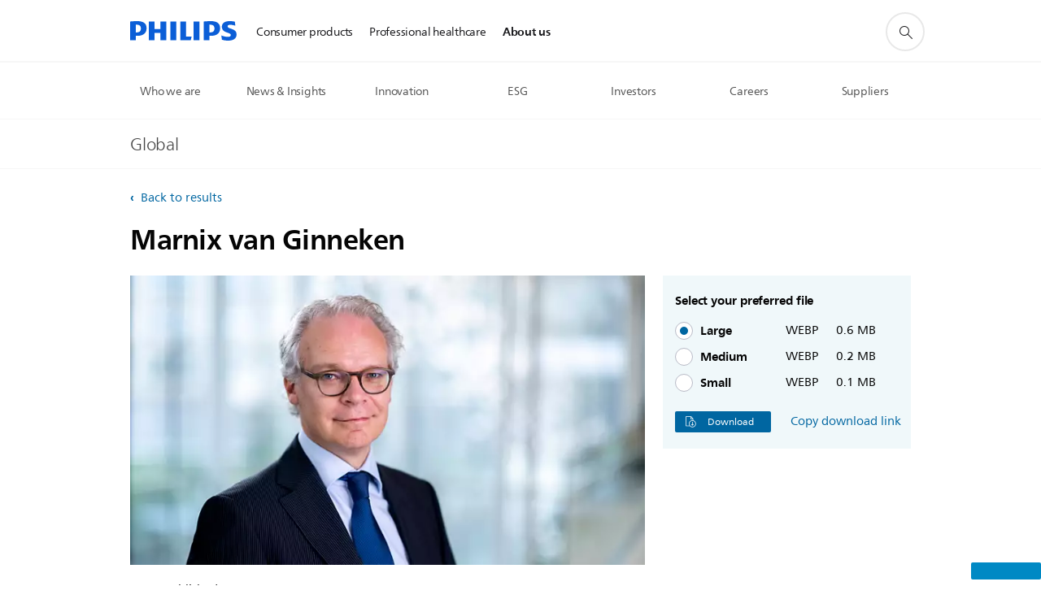

--- FILE ---
content_type: text/html;charset=utf-8
request_url: https://www.philips.com/a-w/about/news/media-library/20190101-Marnix-van-Ginneken-02.html
body_size: 24053
content:
<!DOCTYPE HTML><html lang="en" dir="ltr" class="no-js non-ie" xmlns:wb="http://open.weibo.com/wb"> <head> <meta charset="utf-8"> <meta name="viewport" content="width=device-width, initial-scale=1"> <link rel="preconnect" href="https://www.googletagmanager.com"> <link rel="preconnect" href="https://images.philips.com"> <link rel="preconnect" href="https://consent.trustarc.com/"> <link rel="preconnect" href="https://philipselectronicsne.tt.omtrdc.net" crossorigin="use-credentials"> <link rel="preconnect" href="https://www.googleoptimize.com"> <link rel="preload" href="/etc/philips/clientlibs/foundation-base/clientlibs-css-rb2014/fonts/neuefrutigerworld-1.20.0-w02/NeueFrutigerWorldW02-Book.woff2" as="font" type="font/woff2" media="(min-width:701px)" crossorigin> <link rel="preload" href="/etc/philips/clientlibs/foundation-base/clientlibs-css-rb2014/fonts/neuefrutigerworld-1.20.0-w02/NeueFrutigerWorldW02-Bold.woff2" as="font" type="font/woff2" media="(min-width:701px)" crossorigin> <link rel="preload" href="/etc/philips/clientlibs/foundation-base/clientlibs-css-rb2014/fonts/neuefrutigerworld-1.20.0-w02/NeueFrutigerWorldW02-Light.woff2" as="font" type="font/woff2" media="(min-width:701px)" crossorigin> <link rel="preload" href="/etc/philips/clientlibs/foundation-base/clientlibs-css-rb2014/fonts/philips-global-icon-font/philips-global-icon-font-v2.8.woff2" as="font" type="font/woff2" crossorigin> <link rel="preload" href="/etc/philips/clientlibs/foundation-base/clientlibs-css-rb2014/fonts/philips-global-icon-font/philips-global-icon-font-32-v2.8.woff2" as="font" type="font/woff2" crossorigin> <script> window.dtm=window.dtm || {};
dtm.dnt=false; </script> <title>Marnix van Ginneken, Executive Vice President and Chief Legal Officer, Royal Philips - Media library | Philips</title> <meta name="description" content="Marnix van Ginneken, Dutch/American - Executive Vice President and Chief Legal Officer Royal Philips since 2014. Member of the Board of Management and member of the Executive Committee."> <meta name="keywords" content="Executive committee"> <meta name="DATEEFFECTIVE" content=""> <meta name="DATELASTCHANGE" content=""> <meta name="PHILIPS.INFOTYPE" content="news"> <meta name="PHILIPS.SUMMARY" content="Marnix van Ginneken, Dutch/American - Executive Vice President and Chief Legal Officer Royal Philips since 2014. Member of the Board of Management and member of the Executive Committee."> <meta name="PHILIPS.METRICS.PAGENAME" content="about:news:assetlibrary:20190101_marnix_van_ginneken_02"> <meta name="PS_IMAGE_HOR" content="0"> <meta name="PS_IMAGE_VER" content="0"> <meta name="PS_IMAGE_ZOOM" content="0"> <meta name="PHILIPS.CONTEXT.LOCALE" content="en_aa"> <meta name="PHILIPS.CONTEXT.CM.ENABLE" content="true"> <meta name="PS_CARDTYPE" content="generic"> <meta name="PS_CONTENTTYPE_KEY" content=""> <meta name="PS_TITLE" content="Marnix van Ginneken, Executive Vice President and Chief Legal Officer, Royal Philips"> <meta name="PS_SUBTITLE" content=""> <meta name="PS_BODYTEXT" content="Marnix van Ginneken, Dutch/American - Executive Vice President and Chief Legal Officer Royal Philips since 2014. Member of the Board of Management and member of the Executive Committee."> <meta name="PS_IMAGE" content="//images.philips.com/is/image/PhilipsConsumer/marnix_van_ginneken_img07-AAA-global"> <meta name="PS_TAG_PRIMARY" content="Executive committee"> <meta name="PS_TAGS_SECONDARY" content=""> <meta name="PS_TAGS_S_SECONDARY" content=""> <meta name="PS_TAG_CONTENTTYPE" content="Images"> <meta name="PS_TAG_CONTENTTYPE_NAME" content="images"> <meta name="PS_TAG_CONTENTTYPE_COLOR" content=""> <meta name="PS_TAGGROUP_ASSETS_CONTENTTYPE" content="Images"> <meta name="PS_TAGGROUP_ASSETS_GROUP" content="Executive committee"> <meta name="PS_TAGGROUP_S_ASSETS_CONTENTTYPE" content="Images"> <meta name="PS_TAGGROUP_S_ASSETS_GROUP" content="Executive committee"> <meta name="PS_DISPLAYDATE" content="Jan 01, 2019"> <meta name="PS_DATE" content="2019-01-01T19:00:00+01:00"> <meta name="PS_SITEID" content="assetlib"> <meta property="og:title" content="Marnix van Ginneken"> <meta property="og:description" content="Marnix van Ginneken, Dutch/American - Executive Vice President and Chief Legal Officer Royal Philips since 2014. Member of the Board of Management and member of the Executive Committee."> <meta property="og:type" content="article"> <meta property="og:image" content="//images.philips.com/is/image/PhilipsConsumer/marnix_van_ginneken_img07-AAA-global"> <meta property="twitter:image" content="//images.philips.com/is/image/PhilipsConsumer/marnix_van_ginneken_img07-AAA-global"> <meta property="og:site_name" content="Philips"> <meta property="twitter:card" content="summary_large_image"> <script> window.philips = window.philips || {};


philips.context = {
    sector: 'CO',
    isAuthorMode: 'false',
    
    locale: {
        country: 'global',
        language: 'en',
        currency: 'EUR',
        code: 'en_AA'
    },
    page: {
        section: 'main',
        pageType: 'news',
        pageName: 'about:news:assetlibrary:20190101_marnix_van_ginneken_02',
        publicationDate: '2019-01-01'
    },
    url:{
        repositoryPath: '/content/corporate/en_AA/about/news/media-library/20190101-Marnix-van-Ginneken-02'
    }
};

philips.context.visitor = philips.context.visitor || {};
philips.context.visitor.location = {countryCode: "<esi:vars>$(GEO{'country_code'})</esi:vars>"}; </script> <script src="/a1l4rgpa1fx2crzaqh/s3ns3t0g4k288vipw56.js"></script> <script src="/a1l4rgpa1fx2crzaqh/t1l6vgru59xvprnlz0ll.js" defer></script> <link rel="canonical" href="https://www.philips.com/a-w/about/news/media-library/20190101-Marnix-van-Ginneken-02.html"/> <link rel="apple-touch-icon" href="/etc/philips/clientlibs/foundation-base/clientlibs-css/img/favicon/favicon-hd.png"> <link rel="icon" type="image/svg+xml" href="/etc/philips/clientlibs/foundation-base/clientlibs-css/img/favicon/favicon.svg"> <link rel="icon" type="image/png" href="/etc/philips/clientlibs/foundation-base/clientlibs-css/img/favicon/favicon-192x192.png" sizes="192x192"> <link rel="icon" type="image/png" href="/etc/philips/clientlibs/foundation-base/clientlibs-css/img/favicon/favicon-96x96.png" sizes="96x96"> <link rel="icon" type="image/png" href="/etc/philips/clientlibs/foundation-base/clientlibs-css/img/favicon/favicon-32x32.png" sizes="32x32"> <link rel="icon" type="image/png" href="/etc/philips/clientlibs/foundation-base/clientlibs-css/img/favicon/favicon-16x16.png" sizes="16x16"> <meta name="msapplication-TileColor" content="#ffffff"> <meta name="msapplication-TileImage" content="/etc/philips/clientlibs/foundation-base/clientlibs-css/img/favicon/favicon-hd.png"> <script type="text/javascript"> (function(){(function(l,u,C){var O=[],P=[],f={_version:"3.6.0",_config:{classPrefix:"test-",enableClasses:!0,enableJSClass:!0,usePrefixes:!0},_q:[],on:function(e,t){var n=this;setTimeout(function(){t(n[e])},0)},addTest:function(e,t,n){P.push({name:e,fn:t,options:n})},addAsyncTest:function(e){P.push({name:null,fn:e})}},s=function(){};s.prototype=f,s=new s,s.addTest("svg",!!u.createElementNS&&!!u.createElementNS("http://www.w3.org/2000/svg","svg").createSVGRect),s.addTest("localstorage",function(){var e="modernizr";try{return localStorage.setItem(e,e),localStorage.removeItem(e),!0}catch{return!1}});var w=f._config.usePrefixes?" -webkit- -moz- -o- -ms- ".split(" "):["",""];f._prefixes=w;function v(e,t){return typeof e===t}function F(){var e,t,n,r,i,a,o;for(var p in P)if(P.hasOwnProperty(p)){if(e=[],t=P[p],t.name&&(e.push(t.name.toLowerCase()),t.options&&t.options.aliases&&t.options.aliases.length))for(n=0;n<t.options.aliases.length;n++)e.push(t.options.aliases[n].toLowerCase());for(r=v(t.fn,"function")?t.fn():t.fn,i=0;i<e.length;i++)a=e[i],o=a.split("."),o.length===1?s[o[0]]=r:(s[o[0]]&&!(s[o[0]]instanceof Boolean)&&(s[o[0]]=new Boolean(s[o[0]])),s[o[0]][o[1]]=r),O.push((r?"":"no-")+o.join("-"))}}var g=u.documentElement,_=g.nodeName.toLowerCase()==="svg";function A(e){var t=g.className,n=s._config.classPrefix||"";if(_&&(t=t.baseVal),s._config.enableJSClass){var r=new RegExp("(^|\\s)"+n+"no-js(\\s|$)");t=t.replace(r,"$1"+n+"js$2")}s._config.enableClasses&&(t+=" "+n+e.join(" "+n),_?g.className.baseVal=t:g.className=t)}var j="Moz O ms Webkit",L=f._config.usePrefixes?j.toLowerCase().split(" "):[];f._domPrefixes=L;var T;(function(){var e={}.hasOwnProperty;!v(e,"undefined")&&!v(e.call,"undefined")?T=function(t,n){return e.call(t,n)}:T=function(t,n){return n in t&&v(t.constructor.prototype[n],"undefined")}})(),f._l={},f.on=function(e,t){this._l[e]||(this._l[e]=[]),this._l[e].push(t),s.hasOwnProperty(e)&&setTimeout(function(){s._trigger(e,s[e])},0)},f._trigger=function(e,t){if(this._l[e]){var n=this._l[e];setTimeout(function(){var r,i;for(r=0;r<n.length;r++)i=n[r],i(t)},0),delete this._l[e]}};function q(e,t){if(typeof e=="object")for(var n in e)T(e,n)&&q(n,e[n]);else{e=e.toLowerCase();var r=e.split("."),i=s[r[0]];if(r.length==2&&(i=i[r[1]]),typeof i<"u")return s;t=typeof t=="function"?t():t,r.length==1?s[r[0]]=t:(s[r[0]]&&!(s[r[0]]instanceof Boolean)&&(s[r[0]]=new Boolean(s[r[0]])),s[r[0]][r[1]]=t),A([(t&&t!=!1?"":"no-")+r.join("-")]),s._trigger(e,t)}return s}s._q.push(function(){f.addTest=q});function y(){return typeof u.createElement!="function"?u.createElement(arguments[0]):_?u.createElementNS.call(u,"http://www.w3.org/2000/svg",arguments[0]):u.createElement.apply(u,arguments)}s.addTest("canvas",function(){var e=y("canvas");return!!(e.getContext&&e.getContext("2d"))});var k="CSS"in l&&"supports"in l.CSS,G="supportsCSS"in l;s.addTest("supports",k||G);function J(){var e=u.body;return e||(e=y(_?"svg":"body"),e.fake=!0),e}function z(e,t,n,r){var i="modernizr",a,o,p,c,m=y("div"),d=J();if(parseInt(n,10))for(;n--;)p=y("div"),p.id=r?r[n]:i+(n+1),m.appendChild(p);return a=y("style"),a.type="text/css",a.id="s"+i,(d.fake?d:m).appendChild(a),d.appendChild(m),a.styleSheet?a.styleSheet.cssText=e:a.appendChild(u.createTextNode(e)),m.id=i,d.fake&&(d.style.background="",d.style.overflow="hidden",c=g.style.overflow,g.style.overflow="hidden",g.appendChild(d)),o=t(m,e),d.fake?(d.parentNode.removeChild(d),g.style.overflow=c,g.offsetHeight):m.parentNode.removeChild(m),!!o}var V=function(){var e=l.matchMedia||l.msMatchMedia;return e?function(t){var n=e(t);return n&&n.matches||!1}:function(t){var n=!1;return z("@media "+t+" { #modernizr { position: absolute; } }",function(r){n=(l.getComputedStyle?l.getComputedStyle(r,null):r.currentStyle).position=="absolute"}),n}}();f.mq=V;var X=f.testStyles=z;s.addTest("touchevents",function(){return!!("ontouchstart"in l||l.DocumentTouch&&u instanceof DocumentTouch)});var R=f._config.usePrefixes?j.split(" "):[];f._cssomPrefixes=R;function W(e,t){return!!~(""+e).indexOf(t)}function B(e){return e.replace(/([a-z])-([a-z])/g,function(t,n,r){return n+r.toUpperCase()}).replace(/^-/,"")}var N=function(e){var t=w.length,n=l.CSSRule,r;if(typeof n>"u")return C;if(!e)return!1;if(e=e.replace(/^@/,""),r=e.replace(/-/g,"_").toUpperCase()+"_RULE",r in n)return"@"+e;for(var i=0;i<t;i++){var a=w[i],o=a.toUpperCase()+"_"+r;if(o in n)return"@-"+a.toLowerCase()+"-"+e}return!1};f.atRule=N;function H(e,t){return function(){return e.apply(t,arguments)}}function Z(e,t,n){var r;for(var i in e)if(e[i]in t)return n===!1?e[i]:(r=t[e[i]],v(r,"function")?H(r,n||t):r);return!1}var I={elem:y("modernizr")};s._q.push(function(){delete I.elem});var h={style:I.elem.style};s._q.unshift(function(){delete h.style});function U(e){return e.replace(/([A-Z])/g,function(t,n){return"-"+n.toLowerCase()}).replace(/^ms-/,"-ms-")}function K(e,t,n){var r;if("getComputedStyle"in l){r=getComputedStyle.call(l,e,t);var i=l.console;if(r!==null)n&&(r=r.getPropertyValue(n));else if(i){var a=i.error?"error":"log";i[a].call(i,"getComputedStyle returning null, its possible modernizr test results are inaccurate")}}else r=!t&&e.currentStyle&&e.currentStyle[n];return r}function Q(e,t){var n=e.length;if("CSS"in l&&"supports"in l.CSS){for(;n--;)if(l.CSS.supports(U(e[n]),t))return!0;return!1}else if("CSSSupportsRule"in l){for(var r=[];n--;)r.push("("+U(e[n])+":"+t+")");return r=r.join(" or "),z("@supports ("+r+") { #modernizr { position: absolute; } }",function(i){return K(i,null,"position")=="absolute"})}return C}function D(e,t,n,r){if(r=v(r,"undefined")?!1:r,!v(n,"undefined")){var i=Q(e,n);if(!v(i,"undefined"))return i}for(var a,o,p,c,m,d=["modernizr","tspan","samp"];!h.style&&d.length;)a=!0,h.modElem=y(d.shift()),h.style=h.modElem.style;function E(){a&&(delete h.style,delete h.modElem)}for(p=e.length,o=0;o<p;o++)if(c=e[o],m=h.style[c],W(c,"-")&&(c=B(c)),h.style[c]!==C)if(!r&&!v(n,"undefined")){try{h.style[c]=n}catch{}if(h.style[c]!=m)return E(),t=="pfx"?c:!0}else return E(),t=="pfx"?c:!0;return E(),!1}var Y=f.testProp=function(e,t,n){return D([e],C,t,n)};function x(e,t,n,r,i){var a=e.charAt(0).toUpperCase()+e.slice(1),o=(e+" "+R.join(a+" ")+a).split(" ");return v(t,"string")||v(t,"undefined")?D(o,t,r,i):(o=(e+" "+L.join(a+" ")+a).split(" "),Z(o,t,n))}f.testAllProps=x;function S(e,t,n){return x(e,C,C,t,n)}f.testAllProps=S,s.addTest("flexbox",S("flexBasis","1px",!0)),s.addTest("csstransforms",function(){return navigator.userAgent.indexOf("Android 2.")===-1&&S("transform","scale(1)",!0)}),s.addTest("csstransforms3d",function(){return!!S("perspective","1px",!0)}),s.addTest("csstransitions",S("transition","all",!0)),s.addTest("appearance",S("appearance"));var b=f.prefixed=function(e,t,n){return e.indexOf("@")===0?N(e):(e.indexOf("-")!=-1&&(e=B(e)),t?x(e,t,n):x(e,"pfx"))};s.addTest("fullscreen",!!(b("exitFullscreen",u,!1)||b("cancelFullScreen",u,!1))),s.addTest("objectfit",!!b("objectFit"),{aliases:["object-fit"]}),F(),A(O),delete f.addTest,delete f.addAsyncTest;for(var M=0;M<s._q.length;M++)s._q[M]();l.Modernizr=s})(window,document),window.Modernizr.addTest("correctvh",function(){return!navigator.userAgent.match(/(iPad|iPhone);.*CPU.*OS (6|7)_\d/i)}),window.Modernizr.addTest("touch",function(){return window.Modernizr.touchevents}),window.Modernizr.addTest("ipad",function(){return!!navigator.userAgent.match(/iPad/i)}),window.Modernizr.addTest("iphone",function(){return!!navigator.userAgent.match(/iPhone/i)}),window.Modernizr.addTest("ipod",function(){return!!navigator.userAgent.match(/iPod/i)}),window.Modernizr.addTest("ios",function(){return window.Modernizr.ipad||window.Modernizr.ipod||window.Modernizr.iphone}),function(){var l=document.documentElement,u="no-js";window.Modernizr._config.classPrefix&&l.className.indexOf(u)>-1&&(l.className=l.className.replace(u,window.Modernizr._config.classPrefix+"js"))}(),function(){window.sessionStorage&&window.sessionStorage.getItem("philips.hideRecallBanner")==="true"&&document.documentElement.classList.add("pv-hrb")}()})(); </script><link rel="stylesheet" href="/etc/designs/corporate-blue/clientlibs.min.260119.css" type="text/css"> <script type="application/json" class="pv-d2c-search__translations"> {"translations":{"d2c-search.sort-by":"Sort by:","d2c-search.more-tab":"Support and more","d2c-search.search-empty":"Empty search","d2c-search.sort-by-date-asc":"Date (Ascending)","d2c-search.versuni-lp-name":"Versuni (Philips Domestic Appliances)","d2c-search.popular-support-topics-title":"Support topics","d2c-search.filter-rating-value":"{0} and up","d2c-search.help-banner-title":"Find healthcare and hospital products and support","d2c-search.reviews":"reviews","d2c-search.suggested-results":"Suggested results","TBD":"In stock","d2c-search.filter-range-max":"Max","d2c-search.sort-by-date-desc":"Date (Descending)","d2c-search.no-result-for-search":"Sorry! No results found.","d2c-search.nmore":"More","d2c-search.add-to-cart-btn":"Add to cart","d2c-search.search-results-for":"Search results for","d2c-search.tab.modal.option.support":"Find support for a product","d2c-search.versuni-lp-title":"It looks like you're looking for household products.","d2c-search.tab.modal.list.label":"What are you looking for?","d2c-search.overall-rating":"Overall rating","d2c-search.bundle-discount-label":"Bundle discount","d2c-search.recently-viewed-title":"Items you recently viewed","d2c-search.filter-rating-title":"Customer rating","d2c-search.submit-search-box":"Submit search","d2c-search.sort-by-size-asc":"Size (Ascending)","d2c-search.filters-title":"Filters","d2c-search.sort-by-alphabetical-desc":"Alphabetical (Descending)","d2c-search.tab.modal.option.products":"Explore products to buy","d2c-search.versuni-lp-card-home-title":"Product Care & Support","d2c-search.sort-by-relevance":"Relevance","d2c-search.filter-price-title":"Price","d2c-search.help-banner-desc":"Ultrasound, monitors, imaging and more"," d2c-search.more-tab":"Support and more","d2c-search.sort-by-newest":"Newest","d2c-search.versuni-lp-card-kitchen-title":"Kitchen Appliances","d2c-search.popular-categories-title":"Popular categories","d2c-search.clear":"Clear","d2c-search.help-suggestions-title":"Suggestions","d2c-search.products-tab":"Shop","d2c-search-added-to-cart-btn":"Added to basket","d2c-search.refurbishment-label":"Refurbishment","notify-me-btn":"notify me","d2c-search.sort-by-size-desc":"Size (Descending)","d2c-search.search-box-sitewide":"Sitewide","d2c-search.filter-apply-all":"Apply filters","d2c-search.what-look-for":"What are you looking for?","d2c-search.sort-by-price-high-to-low":"Price (Highest)","d2c-search.try-different-search":"Please try a different search.","d2c-search.notify-me-btn":"Notify me","d2c-search.filter-price-range":"Price {0} - {1}","d2c-search.sort-by-alphabetical-asc":"Alphabetical (Ascending)","d2c-search.sort-by-rating":"Rating","test.d2c.search":"test","d2c-search.filter-price-title8":"Price","d2c-search.help-banner-cta-text":"Go to Philips.com/healthcare","d2c-search.search-box-label":"Site search","d2c-search.tab.modal.title\n":"Search","d2c-search.filter-range-min":"Min","d2c-search.filter-availability-in-stock":"In stock","d2c-search.versuni-lp-description":"We've moved our household products to a new home! Are you looking for any of these?","d2c-search.filter-availability-title":"Availability","d2c-search.help-suggestions-1":"Make sure that you spelt all words correctly.","d2c-search.help-suggestions-3":"Search by product name (i.e. Airfryer, Sonicare).","d2c-search.help-suggestions-2":"Search by product number (i.e. HD9240/90, L2BO/00).","d2c-search.added-to-cart-btn":"Added to basket","d2c-search.help-suggestions-4":"Try different keywords.","d2c-search.filter-clear-all":"Clear filters","d2c-search.sort-by-price-low-to-high":"Price (Lowest)"}} </script></head> <body class="asset-detail " style=" " data-country="global" data-language="en" data-locale="en_AA"> <!--<noindex>--> <!-- HEADER SECTION START --> <div class="genericheaderpage basepage page"><div class="header n02v3-header component-base"> <header class="p-n02v3 p-layout-row p-n02v3__hamburger--close
     
     
    default pv-padding-block-end--m
     
     
     
     
     
     
     
    
     
     
     
     
     "
        data-n25="false"
        data-n25-mobile="false"
        data-flyout-links="{&quot;myProducts&quot;:&quot;https://www.philips.com/myphilips/register-product#tab\u003dall-my-products&quot;,&quot;registerProduct&quot;:&quot;https://www.philips.com/myphilips/register-product#tab\u003dregister-product&quot;,&quot;myDashboard&quot;:&quot;#&quot;,&quot;login&quot;:&quot;https://www.philips.com/myphilips/login#tab\u003dlog-in&quot;,&quot;myAccount&quot;:&quot;https://www.philips.com/myphilips/register-product#tab\u003duser&quot;,&quot;signUp&quot;:&quot;https://www.philips.com/myphilips/login#tab\u003dsign-up&quot;}"
        data-is-fixed-height="true"
        data-is-stock-indicator = "inherit"
        data-stock-market=""
        data-stock-indicator-api = "https://tools.eurolandir.com/tools/pricefeed/xmlirmultiiso5.aspx?companyid=2522"
        data-shop-site=""> <div class="p-n02v3__top-banner" data-shop-error-message="Due to scheduled maintenance, it's not possible to make purchases now. Please check back in a few hours.
"> <div class="geodetectionbar tc53-geo-detection-bar"> <div class="p-tc53-geo-detection-bar" data-current-page-path='/content/corporate/en_AA/about/news/media-library/20190101-Marnix-van-Ginneken-02'> <script type="text/x-handlebars-template" data-template="tc53-geo-detection-bar-template"> <div class="p-notification-bar p-navigation" > <span class="p-text p-direction-ltr"> <label class="p-label" >This page is also available in</label> <a  data-track-type="track-conversion" data-track-name="interaction"  data-track-description="link:geo_detection" class="p-anchor-geobar" href="{{url}}">{{urlLinkName}}</a> </span> <button class="p-close p-square p-inverted p-icon-close p-small" aria-label="Close"></button> </div> </script> </div> </div> </div> <div class="p-n02v3__inner"> <div class="p-layout-inner"> <div class="p-n02v3__shape"> <a href='https://www.philips.com/global' title="Home" class="p-n02v3__shapelink"> <div class="p-n02v3__shape-wrapper"> <svg width="131" height="24" viewBox="0 0 131 24" fill="none" xmlns="http://www.w3.org/2000/svg"> <path d="M44.4019 0.480751V23.5192H37.3709V14.4601H30.0545V23.5192H23.0235V0.480751H30.0545V9.63756H37.3709V0.480751H44.4019ZM68.8676 18.892V0.480751H61.8366V23.5192H74.5465L75.6056 18.892H68.8601H68.8676ZM56.6385 0.480751H49.6075V23.5192H56.6385V0.480751ZM85.1455 0.480751H78.1145V23.5192H85.1455V0.480751ZM119.82 6.36244C119.82 5.10798 121.074 4.52958 123.095 4.52958C125.311 4.52958 127.715 5.01033 129.36 5.68639L128.781 0.676056C126.948 0.292958 125.311 0 122.329 0C116.65 0 112.789 2.2385 112.789 6.94085C112.789 15.0385 123.771 13.4009 123.771 17.1568C123.771 18.5991 122.712 19.3728 120.113 19.3728C117.799 19.3728 114.238 18.5991 112.12 17.5399L112.894 22.8432C115.012 23.6169 117.904 24 120.218 24C126.092 24 130.907 22.0695 130.907 16.2854C130.907 8.5784 119.827 10.0207 119.827 6.35493L119.82 6.36244ZM110.67 8.77371C110.67 14.6554 106.524 18.0282 99.9812 18.0282H97.4798V23.5192H90.4488V0.480751C92.8601 0.187794 96.2254 0 99.0197 0C106.246 0 110.678 2.31361 110.678 8.77371H110.67ZM103.737 8.87136C103.737 5.97934 102.1 4.34178 98.6291 4.34178C98.2685 4.34178 97.8854 4.34178 97.4723 4.36432V13.8817H98.6291C102.287 13.8817 103.737 11.861 103.737 8.87136ZM20.2291 8.77371C20.2291 14.6554 16.0901 18.0282 9.53991 18.0282H7.0385V23.5192H0V0.480751C2.41127 0.187794 5.77653 0 8.57089 0C15.7972 0 20.2216 2.31361 20.2216 8.77371H20.2291ZM13.2883 8.87136C13.2883 5.97934 11.6507 4.34178 8.18779 4.34178C7.82723 4.34178 7.44413 4.34178 7.03099 4.36432V13.8817H8.18779C11.846 13.8817 13.2883 11.861 13.2883 8.87136Z" fill="#0B5ED7"/> </svg> </div> </a> </div> </div> <nav class="p-n02v3__menu p-n02v3--corporateNewHeader"> <div class="p-n02v3__mobiletopbg" aria-hidden="true"></div> <div class="p-n02v3__mobilebottombg" aria-hidden="true"></div> <div class="p-n02v3__m1bg"> <div class="p-n02v3__mwrap"> <div class="p-n02v3__m1title"></div> <ul class="p-n02v3__m1 "> <li class="p-n02v3__mli 
                        
                        
                        p-m-1
                        
                        "> <a class="p-n02v3__mlink" href="https://www.philips.ie/" data-track-type="track-nav-nena" data-track-compid="n02v3" data-track-navid="header" data-track-navdest=":consumer_products"> <span class="p-n02v3__m1item pv-heading pv-body--s pv-bold">Consumer products</span> </a> </li> <li class="p-n02v3__mli 
                        
                        
                        p-m-2
                        
                        "> <a class="p-n02v3__mlink" href="https://www.philips.com/healthcare" data-track-type="track-nav-nena" data-track-compid="n02v3" data-track-navid="header" data-track-navdest=":professional_healthcare"> <span class="p-n02v3__m1item pv-heading pv-body--s pv-bold">Professional healthcare</span> </a> </li> <li class="p-n02v3__mli p-n02v3__mli-horizontal-active
                         p-n02v3__mli--with-childs
                        
                        p-m-3
                        
                        "> <a href="#" class="p-n02v3__mlink" data-track-type="track-nav-nena" data-track-compid="n02v3" data-track-navid="header" data-track-navdest=":about_us"> <span class="p-n02v3__m1item pv-heading pv-body--s pv-bold">About us</span> </a> <div class="p-n02v3__m2bg p-n02v3__mbg--hidden
                                            
                                             p-n02v3__m2bg--horizontal" data-bg-level="2"> <div class="p-n02v3__mwrap"> <div class="p-n02v3__mtitle p-n02v3__t--col14 p-l-hidden"> <div class="p-n02v3__mback">Back</div> <div class="p-n02v3__listtitle "> <div class="p-n02v3__mclose"><button class="p-icon-close"
                                                            arial-label="Back"></button></div> <div class="pv-heading pv-body--m pv-bold">About us</div> </div> </div> <ul class="p-n02v3__m2  p-n02v3__m2--horizontal"> <li class="p-n02v3__mli p-m-3-1
                                                            
                                                             p-n02v3__group
                                                             p-n02v3__mli--haschild"> <a href='#' class="p-n02v3__mlink" data-track-type="track-nav-nena" data-track-compid="n02v3" data-track-navid="header" data-track-navdest=":about_us:who_we_are"> <span class="pv-heading pv-body--s p-n02v3__m2text">Who we are </span> </a> <div class="p-n02v3__m3bg p-n02v3__mbg--hidden
                                                                    
                                                                     p-n02v3__mflyout " data-bg-level="3"> <div class="p-n02v3__mwrap"> <div class="p-n02v3__mtitle p-n02v3__t--col24"> <div class="p-n02v3__mback">About us</div> <div class="p-n02v3__listtitle "> <div class="p-n02v3__mclose"><button class="p-icon-close"
                                                                                    arial-label="Back"></button></div> <div class="pv-heading pv-body--m pv-bold">Who we are</div> </div> </div> <div class="p-n02v3__m3wrapper--horizontalm2"> <div class="p-n02v3__m3--horizontalm2"> <ul> <li class="p-n02v3__mli p-m-3-1-1"
                        
                    > <a href='https://www.philips.com/a-w/about.html' class="p-n02v3__mlink  p-n02v3__mlink--haslink " data-track-type="track-nav-nena" data-track-compid="n02v3" data-track-navid="header" data-track-navdest=":about_us:who_we_are:about_us"> <span class="pv-heading pv-body--s pv-bold"> About us </span> </a> </li> <li class="p-n02v3__mli p-m-3-1-2"
                        
                    > <a href='https://www.philips.com/a-w/about/our-strategy.html' class="p-n02v3__mlink  p-n02v3__mlink--haslink " data-track-type="track-nav-nena" data-track-compid="n02v3" data-track-navid="header" data-track-navdest=":about_us:who_we_are:our_strategy"> <span class="pv-heading pv-body--s pv-bold"> Our strategy </span> </a> </li> <li class="p-n02v3__mli p-m-3-1-3"
                        
                    > <a href='https://www.philips.com/a-w/about/company/driving-innovation.html' class="p-n02v3__mlink  p-n02v3__mlink--haslink " data-track-type="track-nav-nena" data-track-compid="n02v3" data-track-navid="header" data-track-navdest=":about_us:who_we_are:innovation"> <span class="pv-heading pv-body--s pv-bold"> Innovation </span> </a> </li> <li class="p-n02v3__mli p-m-3-1-4"
                        
                    > <a href='https://www.philips.com/a-w/about/patient-safety-and-quality.html' class="p-n02v3__mlink  p-n02v3__mlink--haslink " data-track-type="track-nav-nena" data-track-compid="n02v3" data-track-navid="header" data-track-navdest=":about_us:who_we_are:patient_safety_and_quality"> <span class="pv-heading pv-body--s pv-bold"> Patient safety and quality </span> </a> </li> <li class="p-n02v3__mli p-m-3-1-5"
                        
                    > <a href='https://www.philips.com/a-w/about/environmental-social-governance.html' class="p-n02v3__mlink  p-n02v3__mlink--haslink " data-track-type="track-nav-nena" data-track-compid="n02v3" data-track-navid="header" data-track-navdest=":about_us:who_we_are:environmental,_social_and_governance"> <span class="pv-heading pv-body--s pv-bold"> Environmental, Social and Governance </span> </a> </li> <li class="p-n02v3__mli p-m-3-1-6"
                        
                    > <a href='https://www.philips.com/a-w/about/executive-committee.html' class="p-n02v3__mlink  p-n02v3__mlink--haslink " data-track-type="track-nav-nena" data-track-compid="n02v3" data-track-navid="header" data-track-navdest=":about_us:who_we_are:executive_committee"> <span class="pv-heading pv-body--s pv-bold"> Executive Committee </span> </a> </li> <li class="p-n02v3__mli p-m-3-1-7"
                        
                    > <a href='https://www.philips.com/a-w/about/our-history.html' class="p-n02v3__mlink  p-n02v3__mlink--haslink " data-track-type="track-nav-nena" data-track-compid="n02v3" data-track-navid="header" data-track-navdest=":about_us:who_we_are:our_history"> <span class="pv-heading pv-body--s pv-bold"> Our history </span> </a> </li> <li class="p-n02v3__mli p-m-3-1-8"
                        
                    > <a href='https://www.philips.com/a-w/about/our-brand.html' class="p-n02v3__mlink  p-n02v3__mlink--haslink " data-track-type="track-nav-nena" data-track-compid="n02v3" data-track-navid="header" data-track-navdest=":about_us:who_we_are:our_brand"> <span class="pv-heading pv-body--s pv-bold"> Our brand </span> </a> </li> <li class="p-n02v3__mli p-m-3-1-9"
                        
                    > <a href='https://www.philips.com/a-w/about/awards-and-recognition.html' class="p-n02v3__mlink  p-n02v3__mlink--haslink " data-track-type="track-nav-nena" data-track-compid="n02v3" data-track-navid="header" data-track-navdest=":about_us:who_we_are:awards_&_recognition"> <span class="pv-heading pv-body--s pv-bold"> Awards & recognition </span> </a> </li> </ul> </div> </div> </div> </div> </li> <li class="p-n02v3__mli p-m-3-2
                                                            
                                                             p-n02v3__group
                                                             p-n02v3__mli--haschild"> <a href='#' class="p-n02v3__mlink" data-track-type="track-nav-nena" data-track-compid="n02v3" data-track-navid="header" data-track-navdest=":about_us:news_&_insights"> <span class="pv-heading pv-body--s p-n02v3__m2text">News & Insights </span> </a> <div class="p-n02v3__m3bg p-n02v3__mbg--hidden
                                                                    
                                                                     p-n02v3__mflyout " data-bg-level="3"> <div class="p-n02v3__mwrap"> <div class="p-n02v3__mtitle p-n02v3__t--col24"> <div class="p-n02v3__mback">About us</div> <div class="p-n02v3__listtitle "> <div class="p-n02v3__mclose"><button class="p-icon-close"
                                                                                    arial-label="Back"></button></div> <div class="pv-heading pv-body--m pv-bold">News & Insights</div> </div> </div> <div class="p-n02v3__m3wrapper--horizontalm2"> <div class="p-n02v3__m3--horizontalm2"> <ul> <li class="p-n02v3__mli p-m-3-2-1"
                        
                    > <a href='https://www.philips.com/a-w/about/news/home.html' class="p-n02v3__mlink  p-n02v3__mlink--haslink " data-track-type="track-nav-nena" data-track-compid="n02v3" data-track-navid="header" data-track-navdest=":about_us:news_&_insights:news_&_insights"> <span class="pv-heading pv-body--s pv-bold"> News & Insights </span> </a> </li> </ul> </div> <div class="p-n02v3__m3--horizontalm2"> <ul class="p-n02v3__m3list--horizontalm2"> <li class="p-n02v3__mli p-n02v3__mli--haschild  p-m-3-2-2"
                    
                        
                            data-l-skip-navigation="true"
                        
                        
                    
                    > <p class="p-n02v3__mnolink"> <span class="pv-heading pv-body--s pv-bold"> News </span> </p> <div class="p-n02v3__m4bg p-n02v3__mbg" data-bg-level="4"> <div class="p-n02v3__mwrap"> <div class="p-n02v3__mtitle p-n02v3__t--col44"> <div class="p-n02v3__mback">News & Insights</div> <div class="p-n02v3__listtitle "> <div class="p-n02v3__mclose"> <button class="p-icon-close"
                                        arial-label="Back"></button> </div> <div class="pv-heading pv-body--m pv-bold">News</div> </div> </div> <ul class="p-n02v3__m4"> <li class="p-n02v3__mli p-m-3-2-2-1"> <a href='https://www.philips.com/a-w/about/news-and-insights/all.html' data-is-internal="" class="p-n02v3__mlink p-n02v3__mlink--no-childs" data-track-type="track-nav-nena" data-track-compid="n02v3" data-track-navid="header" data-track-navdest=":about_us:news_&_insights:news:latest_news"> <span class="pv-heading pv-body--s"> Latest news </span> </a> </li> <li class="p-n02v3__mli p-m-3-2-2-2"> <a href='https://www.philips.com/a-w/about/news/media-library.html' data-is-internal="" class="p-n02v3__mlink p-n02v3__mlink--no-childs" data-track-type="track-nav-nena" data-track-compid="n02v3" data-track-navid="header" data-track-navdest=":about_us:news_&_insights:news:media_library"> <span class="pv-heading pv-body--s"> Media library </span> </a> </li> <li class="p-n02v3__mli p-m-3-2-2-3"> <a href='https://www.philips.com/a-w/about/news-and-insights/media-contacts.html' data-is-internal="" class="p-n02v3__mlink p-n02v3__mlink--no-childs" data-track-type="track-nav-nena" data-track-compid="n02v3" data-track-navid="header" data-track-navdest=":about_us:news_&_insights:news:media_contacts"> <span class="pv-heading pv-body--s"> Media contacts </span> </a> </li> <li class="p-n02v3__mli p-m-3-2-2-4"> <a href='https://www.philips.com/a-w/about/news-and-insights/innovation-spotlight.html' data-is-internal="" class="p-n02v3__mlink p-n02v3__mlink--no-childs" data-track-type="track-nav-nena" data-track-compid="n02v3" data-track-navid="header" data-track-navdest=":about_us:news_&_insights:news:innovation_spotlight"> <span class="pv-heading pv-body--s"> Innovation Spotlight </span> </a> </li> <li class="p-n02v3__mli p-m-3-2-2-5"> <a href='https://www.philips.com/a-w/about/news-and-insights/regulatory-news.html' data-is-internal="" class="p-n02v3__mlink p-n02v3__mlink--no-childs" data-track-type="track-nav-nena" data-track-compid="n02v3" data-track-navid="header" data-track-navdest=":about_us:news_&_insights:news:regulatory_news"> <span class="pv-heading pv-body--s"> Regulatory news </span> </a> </li> <li class="p-n02v3__mli p-m-3-2-2-6"> <a href='https://www.philips.com/a-w/about/news/philips-at-rsna-2025.html' data-is-internal="" class="p-n02v3__mlink p-n02v3__mlink--no-childs" data-track-type="track-nav-nena" data-track-compid="n02v3" data-track-navid="header" data-track-navdest=":about_us:news_&_insights:news:rsna_2025"> <span class="pv-heading pv-body--s"> RSNA 2025 </span> </a> </li> <li class="p-n02v3__mli p-m-3-2-2-7"> <a href='https://www.philips.com/a-w/about/news/philips-at-himss-2024.html' data-is-internal="" class="p-n02v3__mlink p-n02v3__mlink--no-childs" data-track-type="track-nav-nena" data-track-compid="n02v3" data-track-navid="header" data-track-navdest=":about_us:news_&_insights:news:himss_2024"> <span class="pv-heading pv-body--s"> HIMSS 2024 </span> </a> </li> </ul> </div> </div> </li> </ul> </div> <div class="p-n02v3__m3--horizontalm2"> <ul class="p-n02v3__m3list--horizontalm2"> <li class="p-n02v3__mli p-n02v3__mli--haschild  p-m-3-2-3"
                    
                        
                            data-l-skip-navigation="true"
                        
                        
                    
                    > <p class="p-n02v3__mnolink"> <span class="pv-heading pv-body--s pv-bold"> Insights </span> </p> <div class="p-n02v3__m4bg p-n02v3__mbg" data-bg-level="4"> <div class="p-n02v3__mwrap"> <div class="p-n02v3__mtitle p-n02v3__t--col44"> <div class="p-n02v3__mback">News & Insights</div> <div class="p-n02v3__listtitle "> <div class="p-n02v3__mclose"> <button class="p-icon-close"
                                        arial-label="Back"></button> </div> <div class="pv-heading pv-body--m pv-bold">Insights</div> </div> </div> <ul class="p-n02v3__m4"> <li class="p-n02v3__mli p-m-3-2-3-1"> <a href='https://www.philips.com/a-w/about/news-and-insights/insights.html' data-is-internal="" class="p-n02v3__mlink p-n02v3__mlink--no-childs" data-track-type="track-nav-nena" data-track-compid="n02v3" data-track-navid="header" data-track-navdest=":about_us:news_&_insights:insights:explore_insights"> <span class="pv-heading pv-body--s"> Explore insights </span> </a> </li> <li class="p-n02v3__mli p-m-3-2-3-2"> <a href='https://www.philips.com/a-w/about/news/future-health-index/reports/2025/building-trust-in-healthcare-ai.html' data-is-internal="" class="p-n02v3__mlink p-n02v3__mlink--no-childs" data-track-type="track-nav-nena" data-track-compid="n02v3" data-track-navid="header" data-track-navdest=":about_us:news_&_insights:insights:future_health_index_2025_report"> <span class="pv-heading pv-body--s"> Future Health Index 2025 report </span> </a> </li> <li class="p-n02v3__mli p-m-3-2-3-3"> <a href='https://www.philips.com/a-w/about/news/future-health-index/reports/2025/building-trust-in-ai-for-cardiac-care.html' data-is-internal="" class="p-n02v3__mlink p-n02v3__mlink--no-childs" data-track-type="track-nav-nena" data-track-compid="n02v3" data-track-navid="header" data-track-navdest=":about_us:news_&_insights:insights:future_health_index_cardiology"> <span class="pv-heading pv-body--s"> Future Health Index Cardiology </span> </a> </li> <li class="p-n02v3__mli p-m-3-2-3-4"> <a href='https://www.philips.com/a-w/about/news/future-health-index.html' data-is-internal="" class="p-n02v3__mlink p-n02v3__mlink--no-childs" data-track-type="track-nav-nena" data-track-compid="n02v3" data-track-navid="header" data-track-navdest=":about_us:news_&_insights:insights:future_health_index"> <span class="pv-heading pv-body--s"> Future Health Index </span> </a> </li> <li class="p-n02v3__mli p-m-3-2-3-5"> <a href='https://www.philips.com/a-w/about/case-studies.html' data-is-internal="" class="p-n02v3__mlink p-n02v3__mlink--no-childs" data-track-type="track-nav-nena" data-track-compid="n02v3" data-track-navid="header" data-track-navdest=":about_us:news_&_insights:insights:case_studies"> <span class="pv-heading pv-body--s"> Case studies </span> </a> </li> </ul> </div> </div> </li> </ul> </div> </div> </div> </div> </li> <li class="p-n02v3__mli p-m-3-3
                                                            
                                                             p-n02v3__group
                                                             p-n02v3__mli--haschild"> <a href='#' class="p-n02v3__mlink" target="_blank" rel="noreferrer noopener" data-track-type="track-nav-nena" data-track-compid="n02v3" data-track-navid="header" data-track-navdest=":about_us:innovation"> <span class="pv-heading pv-body--s p-n02v3__m2text">Innovation </span> </a> <div class="p-n02v3__m3bg p-n02v3__mbg--hidden
                                                                    
                                                                     p-n02v3__mflyout " data-bg-level="3"> <div class="p-n02v3__mwrap"> <div class="p-n02v3__mtitle p-n02v3__t--col24"> <div class="p-n02v3__mback">About us</div> <div class="p-n02v3__listtitle "> <div class="p-n02v3__mclose"><button class="p-icon-close"
                                                                                    arial-label="Back"></button></div> <div class="pv-heading pv-body--m pv-bold">Innovation</div> </div> </div> <div class="p-n02v3__m3wrapper--horizontalm2"> <div class="p-n02v3__m3--horizontalm2"> <ul class="p-n02v3__m3list--horizontalm2"> <li class="p-n02v3__mli p-n02v3__mli--haschild  p-m-3-3-1"
                    
                        
                        
                            data-skip-analytics-in-mobile="true"
                        
                    
                    > <a href='https://www.philips.com/a-w/about/innovation.html' class="p-n02v3__mlink  p-n02v3__mlink--haslink " data-track-type="track-nav-nena" data-track-compid="n02v3" data-track-navid="header" data-track-navdest=":about_us:innovation:innovation"> <span class="pv-heading pv-body--s pv-bold"> Innovation </span> </a> <div class="p-n02v3__m4bg p-n02v3__mbg" data-bg-level="4"> <div class="p-n02v3__mwrap"> <div class="p-n02v3__mtitle p-n02v3__t--col44"> <div class="p-n02v3__mback">Innovation</div> <div class="p-n02v3__listtitle "> <div class="p-n02v3__mclose"> <button class="p-icon-close"
                                        arial-label="Back"></button> </div> <div class="pv-heading pv-body--m pv-bold">Innovation</div> </div> </div> <ul class="p-n02v3__m4"> <li class="p-n02v3__mli p-m-3-3-1-1 p-l-hidden"> <a href='https://www.philips.com/a-w/about/innovation.html' data-is-internal="" class="p-n02v3__mlink p-n02v3__mlink--no-childs" data-track-type="track-nav-nena" data-track-compid="n02v3" data-track-navid="header" data-track-navdest=":about_us:innovation:innovation"> <span class="pv-heading pv-body--s"> Home </span> </a> </li> <li class="p-n02v3__mli p-m-3-3-1-2"> <a href='https://www.philips.com/a-w/about/innovation/philips-ventures.html' data-is-internal="" class="p-n02v3__mlink p-n02v3__mlink--no-childs" data-track-type="track-nav-nena" data-track-compid="n02v3" data-track-navid="header" data-track-navdest=":about_us:innovation:innovation:philips_ventures"> <span class="pv-heading pv-body--s"> Philips Ventures </span> </a> </li> </ul> </div> </div> </li> </ul> </div> <div class="p-n02v3__m3--horizontalm2"> <ul class="p-n02v3__m3list--horizontalm2"> <li class="p-n02v3__mli p-n02v3__mli--haschild  p-m-3-3-2"
                    
                        
                        
                            data-skip-analytics-in-mobile="true"
                        
                    
                    > <a href='https://www.philips.com/a-w/about/philips-design.html' class="p-n02v3__mlink  p-n02v3__mlink--haslink " data-track-type="track-nav-nena" data-track-compid="n02v3" data-track-navid="header" data-track-navdest=":about_us:innovation:design"> <span class="pv-heading pv-body--s pv-bold"> Design </span> </a> <div class="p-n02v3__m4bg p-n02v3__mbg" data-bg-level="4"> <div class="p-n02v3__mwrap"> <div class="p-n02v3__mtitle p-n02v3__t--col44"> <div class="p-n02v3__mback">Innovation</div> <div class="p-n02v3__listtitle "> <div class="p-n02v3__mclose"> <button class="p-icon-close"
                                        arial-label="Back"></button> </div> <div class="pv-heading pv-body--m pv-bold">Design</div> </div> </div> <ul class="p-n02v3__m4"> <li class="p-n02v3__mli p-m-3-3-2-1 p-l-hidden"> <a href='https://www.philips.com/a-w/about/philips-design.html' data-is-internal="" class="p-n02v3__mlink p-n02v3__mlink--no-childs" data-track-type="track-nav-nena" data-track-compid="n02v3" data-track-navid="header" data-track-navdest=":about_us:innovation:design"> <span class="pv-heading pv-body--s"> Home </span> </a> </li> <li class="p-n02v3__mli p-m-3-3-2-2"> <a href='https://www.philips.com/a-w/about/innovation/experience-design/our-work.html' data-is-internal="" class="p-n02v3__mlink p-n02v3__mlink--no-childs" data-track-type="track-nav-nena" data-track-compid="n02v3" data-track-navid="header" data-track-navdest=":about_us:innovation:design:our_work"> <span class="pv-heading pv-body--s"> Our work </span> </a> </li> <li class="p-n02v3__mli p-m-3-3-2-3"> <a href='https://www.philips.com/a-w/about/innovation/experience-design/our-approach.html' data-is-internal="" class="p-n02v3__mlink p-n02v3__mlink--no-childs" data-track-type="track-nav-nena" data-track-compid="n02v3" data-track-navid="header" data-track-navdest=":about_us:innovation:design:our_approach"> <span class="pv-heading pv-body--s"> Our approach </span> </a> </li> </ul> </div> </div> </li> </ul> </div> <div class="p-n02v3__m3--horizontalm2"> <ul class="p-n02v3__m3list--horizontalm2"> <li class="p-n02v3__mli p-n02v3__mli--haschild  p-m-3-3-3"
                    
                        
                        
                            data-skip-analytics-in-mobile="true"
                        
                    
                    > <a href='https://www.philips.com/a-w/about/innovation/ips.html' class="p-n02v3__mlink  p-n02v3__mlink--haslink " data-track-type="track-nav-nena" data-track-compid="n02v3" data-track-navid="header" data-track-navdest=":about_us:innovation:intellectual_property_and_standards"> <span class="pv-heading pv-body--s pv-bold"> Intellectual Property and Standards </span> </a> <div class="p-n02v3__m4bg p-n02v3__mbg" data-bg-level="4"> <div class="p-n02v3__mwrap"> <div class="p-n02v3__mtitle p-n02v3__t--col44"> <div class="p-n02v3__mback">Innovation</div> <div class="p-n02v3__listtitle "> <div class="p-n02v3__mclose"> <button class="p-icon-close"
                                        arial-label="Back"></button> </div> <div class="pv-heading pv-body--m pv-bold">Intellectual Property and Standards</div> </div> </div> <ul class="p-n02v3__m4"> <li class="p-n02v3__mli p-m-3-3-3-1 p-l-hidden"> <a href='https://www.philips.com/a-w/about/innovation/ips.html' data-is-internal="" class="p-n02v3__mlink p-n02v3__mlink--no-childs" data-track-type="track-nav-nena" data-track-compid="n02v3" data-track-navid="header" data-track-navdest=":about_us:innovation:intellectual_property_and_standards"> <span class="pv-heading pv-body--s"> Home </span> </a> </li> <li class="p-n02v3__mli p-m-3-3-3-2"> <a href='https://www.philips.com/a-w/about/innovation/ips/ip-licensing.html' data-is-internal="" class="p-n02v3__mlink p-n02v3__mlink--no-childs" data-track-type="track-nav-nena" data-track-compid="n02v3" data-track-navid="header" data-track-navdest=":about_us:innovation:intellectual_property_and_standards:ip_licensing"> <span class="pv-heading pv-body--s"> IP Licensing </span> </a> </li> <li class="p-n02v3__mli p-m-3-3-3-3"> <a href='https://www.philips.com/a-w/about/innovation/ips/health-technology-ip-licensing.html' data-is-internal="" class="p-n02v3__mlink p-n02v3__mlink--no-childs" data-track-type="track-nav-nena" data-track-compid="n02v3" data-track-navid="header" data-track-navdest=":about_us:innovation:intellectual_property_and_standards:health_technology_ip_licensing"> <span class="pv-heading pv-body--s"> Health Technology IP licensing </span> </a> </li> <li class="p-n02v3__mli p-m-3-3-3-4"> <a href='https://www.philips.com/a-w/about/innovation/ips/brand-licensing.html' data-is-internal="" class="p-n02v3__mlink p-n02v3__mlink--no-childs" data-track-type="track-nav-nena" data-track-compid="n02v3" data-track-navid="header" data-track-navdest=":about_us:innovation:intellectual_property_and_standards:brand_licensing"> <span class="pv-heading pv-body--s"> Brand Licensing </span> </a> </li> <li class="p-n02v3__mli p-m-3-3-3-5"> <a href='https://www.philips.com/a-w/about/innovation/ips/offer-your-ip.html' data-is-internal="" class="p-n02v3__mlink p-n02v3__mlink--no-childs" data-track-type="track-nav-nena" data-track-compid="n02v3" data-track-navid="header" data-track-navdest=":about_us:innovation:intellectual_property_and_standards:offer_your_ip"> <span class="pv-heading pv-body--s"> Offer your IP </span> </a> </li> </ul> </div> </div> </li> </ul> </div> </div> </div> </div> </li> <li class="p-n02v3__mli p-m-3-4
                                                            
                                                             p-n02v3__group
                                                             p-n02v3__mli--haschild"> <a href='#' class="p-n02v3__mlink" data-track-type="track-nav-nena" data-track-compid="n02v3" data-track-navid="header" data-track-navdest=":about_us:esg"> <span class="pv-heading pv-body--s p-n02v3__m2text">ESG </span> </a> <div class="p-n02v3__m3bg p-n02v3__mbg--hidden
                                                                    
                                                                     p-n02v3__mflyout " data-bg-level="3"> <div class="p-n02v3__mwrap"> <div class="p-n02v3__mtitle p-n02v3__t--col24"> <div class="p-n02v3__mback">About us</div> <div class="p-n02v3__listtitle "> <div class="p-n02v3__mclose"><button class="p-icon-close"
                                                                                    arial-label="Back"></button></div> <div class="pv-heading pv-body--m pv-bold">ESG</div> </div> </div> <div class="p-n02v3__m3wrapper--horizontalm2"> <div class="p-n02v3__m3--horizontalm2"> <ul class="p-n02v3__m3list--horizontalm2"> <li class="p-n02v3__mli p-n02v3__mli--haschild  p-m-3-4-1"
                    
                        
                        
                            data-skip-analytics-in-mobile="true"
                        
                    
                    > <a href='https://www.philips.com/a-w/about/environmental-social-governance.html' class="p-n02v3__mlink  p-n02v3__mlink--haslink " data-track-type="track-nav-nena" data-track-compid="n02v3" data-track-navid="header" data-track-navdest=":about_us:esg:environmental,_social_and_governance"> <span class="pv-heading pv-body--s pv-bold"> Environmental, Social and Governance </span> </a> <div class="p-n02v3__m4bg p-n02v3__mbg" data-bg-level="4"> <div class="p-n02v3__mwrap"> <div class="p-n02v3__mtitle p-n02v3__t--col44"> <div class="p-n02v3__mback">ESG</div> <div class="p-n02v3__listtitle "> <div class="p-n02v3__mclose"> <button class="p-icon-close"
                                        arial-label="Back"></button> </div> <div class="pv-heading pv-body--m pv-bold">Environmental, Social and Governance</div> </div> </div> <ul class="p-n02v3__m4"> <li class="p-n02v3__mli p-m-3-4-1-1 p-l-hidden"> <a href='https://www.philips.com/a-w/about/environmental-social-governance.html' data-is-internal="" class="p-n02v3__mlink p-n02v3__mlink--no-childs" data-track-type="track-nav-nena" data-track-compid="n02v3" data-track-navid="header" data-track-navdest=":about_us:esg:environmental,_social_and_governance"> <span class="pv-heading pv-body--s"> Home </span> </a> </li> <li class="p-n02v3__mli p-m-3-4-1-2"> <a href='https://www.philips.com/a-w/about/environmental-social-governance/our-purpose.html' data-is-internal="" class="p-n02v3__mlink p-n02v3__mlink--no-childs" data-track-type="track-nav-nena" data-track-compid="n02v3" data-track-navid="header" data-track-navdest=":about_us:esg:environmental,_social_and_governance:our_purpose"> <span class="pv-heading pv-body--s"> Our purpose </span> </a> </li> <li class="p-n02v3__mli p-m-3-4-1-3"> <a href='https://www.philips.com/a-w/about/environmental-social-governance/environmental/supplier-sustainability.html' data-is-internal="" class="p-n02v3__mlink p-n02v3__mlink--no-childs" data-track-type="track-nav-nena" data-track-compid="n02v3" data-track-navid="header" data-track-navdest=":about_us:esg:environmental,_social_and_governance:supplier_sustainability"> <span class="pv-heading pv-body--s"> Supplier sustainability </span> </a> </li> <li class="p-n02v3__mli p-m-3-4-1-4"> <a href='https://www.philips.com/a-w/about/environmental-social-governance/downloads.html' data-is-internal="" class="p-n02v3__mlink p-n02v3__mlink--no-childs" data-track-type="track-nav-nena" data-track-compid="n02v3" data-track-navid="header" data-track-navdest=":about_us:esg:environmental,_social_and_governance:esg_downloads"> <span class="pv-heading pv-body--s"> ESG downloads </span> </a> </li> </ul> </div> </div> </li> </ul> </div> <div class="p-n02v3__m3--horizontalm2"> <ul class="p-n02v3__m3list--horizontalm2"> <li class="p-n02v3__mli p-n02v3__mli--haschild  p-m-3-4-2"
                    
                        
                        
                            data-skip-analytics-in-mobile="true"
                        
                    
                    > <a href='https://www.philips.com/a-w/about/environmental-social-governance/environmental.html' class="p-n02v3__mlink  p-n02v3__mlink--haslink " data-track-type="track-nav-nena" data-track-compid="n02v3" data-track-navid="header" data-track-navdest=":about_us:esg:environmental"> <span class="pv-heading pv-body--s pv-bold"> Environmental </span> </a> <div class="p-n02v3__m4bg p-n02v3__mbg" data-bg-level="4"> <div class="p-n02v3__mwrap"> <div class="p-n02v3__mtitle p-n02v3__t--col44"> <div class="p-n02v3__mback">ESG</div> <div class="p-n02v3__listtitle "> <div class="p-n02v3__mclose"> <button class="p-icon-close"
                                        arial-label="Back"></button> </div> <div class="pv-heading pv-body--m pv-bold">Environmental</div> </div> </div> <ul class="p-n02v3__m4"> <li class="p-n02v3__mli p-m-3-4-2-1 p-l-hidden"> <a href='https://www.philips.com/a-w/about/environmental-social-governance/environmental.html' data-is-internal="" class="p-n02v3__mlink p-n02v3__mlink--no-childs" data-track-type="track-nav-nena" data-track-compid="n02v3" data-track-navid="header" data-track-navdest=":about_us:esg:environmental"> <span class="pv-heading pv-body--s"> Home </span> </a> </li> <li class="p-n02v3__mli p-m-3-4-2-2"> <a href='https://www.philips.com/a-w/about/environmental-social-governance/environmental/climate-action.html' data-is-internal="" class="p-n02v3__mlink p-n02v3__mlink--no-childs" data-track-type="track-nav-nena" data-track-compid="n02v3" data-track-navid="header" data-track-navdest=":about_us:esg:environmental:climate_action"> <span class="pv-heading pv-body--s"> Climate action </span> </a> </li> <li class="p-n02v3__mli p-m-3-4-2-3"> <a href='https://www.philips.com/a-w/about/environmental-social-governance/environmental/circular-economy.html' data-is-internal="" class="p-n02v3__mlink p-n02v3__mlink--no-childs" data-track-type="track-nav-nena" data-track-compid="n02v3" data-track-navid="header" data-track-navdest=":about_us:esg:environmental:circular_economy"> <span class="pv-heading pv-body--s"> Circular economy </span> </a> </li> <li class="p-n02v3__mli p-m-3-4-2-4"> <a href='https://www.philips.com/a-w/about/environmental-social-governance/environmental/ecodesign.html' data-is-internal="" class="p-n02v3__mlink p-n02v3__mlink--no-childs" data-track-type="track-nav-nena" data-track-compid="n02v3" data-track-navid="header" data-track-navdest=":about_us:esg:environmental:ecodesign"> <span class="pv-heading pv-body--s"> EcoDesign </span> </a> </li> <li class="p-n02v3__mli p-m-3-4-2-5"> <a href='https://www.philips.com/a-w/about/environmental-social-governance/environmental/circular-economy/recycle.html' data-is-internal="" class="p-n02v3__mlink p-n02v3__mlink--no-childs" data-track-type="track-nav-nena" data-track-compid="n02v3" data-track-navid="header" data-track-navdest=":about_us:esg:environmental:recycling"> <span class="pv-heading pv-body--s"> Recycling </span> </a> </li> <li class="p-n02v3__mli p-m-3-4-2-6"> <a href='https://www.philips.com/a-w/about/environmental-social-governance/environmental/ecodesign/chemicals-management.html' data-is-internal="" class="p-n02v3__mlink p-n02v3__mlink--no-childs" data-track-type="track-nav-nena" data-track-compid="n02v3" data-track-navid="header" data-track-navdest=":about_us:esg:environmental:chemicals_management"> <span class="pv-heading pv-body--s"> Chemicals management </span> </a> </li> </ul> </div> </div> </li> </ul> </div> <div class="p-n02v3__m3--horizontalm2"> <ul class="p-n02v3__m3list--horizontalm2"> <li class="p-n02v3__mli p-n02v3__mli--haschild  p-m-3-4-3"
                    
                        
                        
                            data-skip-analytics-in-mobile="true"
                        
                    
                    > <a href='https://www.philips.com/a-w/about/environmental-social-governance/social.html' class="p-n02v3__mlink  p-n02v3__mlink--haslink " data-track-type="track-nav-nena" data-track-compid="n02v3" data-track-navid="header" data-track-navdest=":about_us:esg:social"> <span class="pv-heading pv-body--s pv-bold"> Social </span> </a> <div class="p-n02v3__m4bg p-n02v3__mbg" data-bg-level="4"> <div class="p-n02v3__mwrap"> <div class="p-n02v3__mtitle p-n02v3__t--col44"> <div class="p-n02v3__mback">ESG</div> <div class="p-n02v3__listtitle "> <div class="p-n02v3__mclose"> <button class="p-icon-close"
                                        arial-label="Back"></button> </div> <div class="pv-heading pv-body--m pv-bold">Social</div> </div> </div> <ul class="p-n02v3__m4"> <li class="p-n02v3__mli p-m-3-4-3-1 p-l-hidden"> <a href='https://www.philips.com/a-w/about/environmental-social-governance/social.html' data-is-internal="" class="p-n02v3__mlink p-n02v3__mlink--no-childs" data-track-type="track-nav-nena" data-track-compid="n02v3" data-track-navid="header" data-track-navdest=":about_us:esg:social"> <span class="pv-heading pv-body--s"> Home </span> </a> </li> <li class="p-n02v3__mli p-m-3-4-3-2"> <a href='https://www.philips.com/a-w/about/environmental-social-governance/social/access-to-care.html' data-is-internal="" class="p-n02v3__mlink p-n02v3__mlink--no-childs" data-track-type="track-nav-nena" data-track-compid="n02v3" data-track-navid="header" data-track-navdest=":about_us:esg:social:access_to_care"> <span class="pv-heading pv-body--s"> Access to care </span> </a> </li> <li class="p-n02v3__mli p-m-3-4-3-3"> <a href='https://www.philips-foundation.com/' data-is-internal="" class="p-n02v3__mlink p-n02v3__mlink--no-childs" data-track-type="track-nav-nena" data-track-compid="n02v3" data-track-navid="header" data-track-navdest=":about_us:esg:social:philips_foundation"> <span class="pv-heading pv-body--s"> Philips Foundation </span> </a> </li> </ul> </div> </div> </li> </ul> </div> <div class="p-n02v3__m3--horizontalm2"> <ul class="p-n02v3__m3list--horizontalm2"> <li class="p-n02v3__mli p-n02v3__mli--haschild  p-m-3-4-4"
                    
                        
                        
                            data-skip-analytics-in-mobile="true"
                        
                    
                    > <a href='https://www.philips.com/a-w/about/environmental-social-governance/governance.html' class="p-n02v3__mlink  p-n02v3__mlink--haslink " data-track-type="track-nav-nena" data-track-compid="n02v3" data-track-navid="header" data-track-navdest=":about_us:esg:governance"> <span class="pv-heading pv-body--s pv-bold"> Governance </span> </a> <div class="p-n02v3__m4bg p-n02v3__mbg" data-bg-level="4"> <div class="p-n02v3__mwrap"> <div class="p-n02v3__mtitle p-n02v3__t--col44"> <div class="p-n02v3__mback">ESG</div> <div class="p-n02v3__listtitle "> <div class="p-n02v3__mclose"> <button class="p-icon-close"
                                        arial-label="Back"></button> </div> <div class="pv-heading pv-body--m pv-bold">Governance</div> </div> </div> <ul class="p-n02v3__m4"> <li class="p-n02v3__mli p-m-3-4-4-1 p-l-hidden"> <a href='https://www.philips.com/a-w/about/environmental-social-governance/governance.html' data-is-internal="" class="p-n02v3__mlink p-n02v3__mlink--no-childs" data-track-type="track-nav-nena" data-track-compid="n02v3" data-track-navid="header" data-track-navdest=":about_us:esg:governance"> <span class="pv-heading pv-body--s"> Home </span> </a> </li> <li class="p-n02v3__mli p-m-3-4-4-2"> <a href='https://www.philips.com/a-w/about/environmental-social-governance/governance/philips-operating-model.html' data-is-internal="" class="p-n02v3__mlink p-n02v3__mlink--no-childs" data-track-type="track-nav-nena" data-track-compid="n02v3" data-track-navid="header" data-track-navdest=":about_us:esg:governance:philips_operating_model"> <span class="pv-heading pv-body--s"> Philips Operating Model </span> </a> </li> <li class="p-n02v3__mli p-m-3-4-4-3"> <a href='https://www.philips.com/a-w/about/investor-relations/governance/business-principles.html' data-is-internal="" class="p-n02v3__mlink p-n02v3__mlink--no-childs" data-track-type="track-nav-nena" data-track-compid="n02v3" data-track-navid="header" data-track-navdest=":about_us:esg:governance:general_business_principles"> <span class="pv-heading pv-body--s"> General Business Principles </span> </a> </li> <li class="p-n02v3__mli p-m-3-4-4-4"> <a href='https://www.philips.com/a-w/about/investor-relations/governance.html' data-is-internal="" class="p-n02v3__mlink p-n02v3__mlink--no-childs" data-track-type="track-nav-nena" data-track-compid="n02v3" data-track-navid="header" data-track-navdest=":about_us:esg:governance:corporate_governance"> <span class="pv-heading pv-body--s"> Corporate governance </span> </a> </li> </ul> </div> </div> </li> </ul> </div> </div> </div> </div> </li> <li class="p-n02v3__mli p-m-3-5
                                                            
                                                             p-n02v3__group
                                                             p-n02v3__mli--haschild"> <a href='#' class="p-n02v3__mlink" data-track-type="track-nav-nena" data-track-compid="n02v3" data-track-navid="header" data-track-navdest=":about_us:investors"> <span class="pv-heading pv-body--s p-n02v3__m2text">Investors </span> </a> <div class="p-n02v3__m3bg p-n02v3__mbg--hidden
                                                                    
                                                                     p-n02v3__mflyout " data-bg-level="3"> <div class="p-n02v3__mwrap"> <div class="p-n02v3__mtitle p-n02v3__t--col24"> <div class="p-n02v3__mback">About us</div> <div class="p-n02v3__listtitle "> <div class="p-n02v3__mclose"><button class="p-icon-close"
                                                                                    arial-label="Back"></button></div> <div class="pv-heading pv-body--m pv-bold">Investors</div> </div> </div> <div class="p-n02v3__m3wrapper--horizontalm2"> <div class="p-n02v3__m3--horizontalm2"> <ul> <li class="p-n02v3__mli p-m-3-5-1"
                        
                    > <a href='https://www.philips.com/a-w/about/investor-relations.html' class="p-n02v3__mlink  p-n02v3__mlink--haslink " data-track-type="track-nav-nena" data-track-compid="n02v3" data-track-navid="header" data-track-navdest=":about_us:investors:investors"> <span class="pv-heading pv-body--s pv-bold"> Investors </span> </a> </li> <li class="p-n02v3__mli p-m-3-5-2"
                        
                    > <a href='https://www.philips.com/a-w/about/investor-relations/why-invest-in-philips.html' class="p-n02v3__mlink  p-n02v3__mlink--haslink " data-track-type="track-nav-nena" data-track-compid="n02v3" data-track-navid="header" data-track-navdest=":about_us:investors:investment_case"> <span class="pv-heading pv-body--s pv-bold"> Investment case </span> </a> </li> <li class="p-n02v3__mli p-m-3-5-3"
                        
                    > <a href='https://www.philips.com/a-w/about/investor-relations/stock.html' class="p-n02v3__mlink  p-n02v3__mlink--haslink " data-track-type="track-nav-nena" data-track-compid="n02v3" data-track-navid="header" data-track-navdest=":about_us:investors:stock"> <span class="pv-heading pv-body--s pv-bold"> Stock </span> </a> </li> <li class="p-n02v3__mli p-m-3-5-4"
                        
                    > <a href='https://www.philips.com/a-w/about/investor-relations/debt.html' class="p-n02v3__mlink  p-n02v3__mlink--haslink " data-track-type="track-nav-nena" data-track-compid="n02v3" data-track-navid="header" data-track-navdest=":about_us:investors:debt"> <span class="pv-heading pv-body--s pv-bold"> Debt </span> </a> </li> <li class="p-n02v3__mli p-m-3-5-5"
                        
                    > <a href='https://www.philips.com/a-w/about/our-strategy.html' class="p-n02v3__mlink  p-n02v3__mlink--haslink " data-track-type="track-nav-nena" data-track-compid="n02v3" data-track-navid="header" data-track-navdest=":about_us:investors:our_strategy"> <span class="pv-heading pv-body--s pv-bold"> Our strategy </span> </a> </li> <li class="p-n02v3__mli p-m-3-5-6"
                        
                    > <a href='https://www.philips.com/a-w/about/investor-relations/governance.html' class="p-n02v3__mlink  p-n02v3__mlink--haslink " data-track-type="track-nav-nena" data-track-compid="n02v3" data-track-navid="header" data-track-navdest=":about_us:investors:governance"> <span class="pv-heading pv-body--s pv-bold"> Governance </span> </a> </li> <li class="p-n02v3__mli p-m-3-5-7"
                        
                    > <a href='https://www.philips.com/a-w/about/investor-relations/recall-sleep-and-respiratory.html' class="p-n02v3__mlink  p-n02v3__mlink--haslink " data-track-type="track-nav-nena" data-track-compid="n02v3" data-track-navid="header" data-track-navdest=":about_us:investors:respironics_field_action"> <span class="pv-heading pv-body--s pv-bold"> Respironics field action </span> </a> </li> <li class="p-n02v3__mli p-m-3-5-8"
                        
                    > <a href='https://www.philips.com/a-w/about/investor-relations/contact-us.html' class="p-n02v3__mlink  p-n02v3__mlink--haslink " data-track-type="track-nav-nena" data-track-compid="n02v3" data-track-navid="header" data-track-navdest=":about_us:investors:investor_contacts"> <span class="pv-heading pv-body--s pv-bold"> Investor contacts </span> </a> </li> </ul> </div> <div class="p-n02v3__m3--horizontalm2"> <ul class="p-n02v3__m3list--horizontalm2"> <li class="p-n02v3__mli p-n02v3__mli--haschild  p-m-3-5-9"
                    
                        
                            data-l-skip-navigation="true"
                        
                        
                    
                    > <p class="p-n02v3__mnolink"> <span class="pv-heading pv-body--s pv-bold"> Financials </span> </p> <div class="p-n02v3__m4bg p-n02v3__mbg" data-bg-level="4"> <div class="p-n02v3__mwrap"> <div class="p-n02v3__mtitle p-n02v3__t--col44"> <div class="p-n02v3__mback">Investors</div> <div class="p-n02v3__listtitle "> <div class="p-n02v3__mclose"> <button class="p-icon-close"
                                        arial-label="Back"></button> </div> <div class="pv-heading pv-body--m pv-bold">Financials</div> </div> </div> <ul class="p-n02v3__m4"> <li class="p-n02v3__mli p-m-3-5-9-1"> <a href='https://www.results.philips.com/' data-is-internal="" class="p-n02v3__mlink p-n02v3__mlink--no-childs" data-track-type="track-nav-nena" data-track-compid="n02v3" data-track-navid="header" data-track-navdest=":about_us:investors:financials:latest_quarterly_results"> <span class="pv-heading pv-body--s"> Latest quarterly results </span> </a> </li> <li class="p-n02v3__mli p-m-3-5-9-2"> <a href='https://www.results.philips.com/publications/ar24' data-is-internal="" class="p-n02v3__mlink p-n02v3__mlink--no-childs" data-track-type="track-nav-nena" data-track-compid="n02v3" data-track-navid="header" data-track-navdest=":about_us:investors:financials:latest_annual_results"> <span class="pv-heading pv-body--s"> Latest annual results </span> </a> </li> <li class="p-n02v3__mli p-m-3-5-9-3"> <a href='https://www.results.philips.com/downloadcenter' data-is-internal="" class="p-n02v3__mlink p-n02v3__mlink--no-childs" data-track-type="track-nav-nena" data-track-compid="n02v3" data-track-navid="header" data-track-navdest=":about_us:investors:financials:download_center"> <span class="pv-heading pv-body--s"> Download center </span> </a> </li> <li class="p-n02v3__mli p-m-3-5-9-4"> <a href='https://www.sec.gov/edgar/browse/?CIK=0000313216&owner=include' data-is-internal="" class="p-n02v3__mlink p-n02v3__mlink--no-childs" data-track-type="track-nav-nena" data-track-compid="n02v3" data-track-navid="header" data-track-navdest=":about_us:investors:financials:sec_filings"> <span class="pv-heading pv-body--s"> SEC filings </span> </a> </li> </ul> </div> </div> </li> </ul> </div> <div class="p-n02v3__m3--horizontalm2"> <ul class="p-n02v3__m3list--horizontalm2"> <li class="p-n02v3__mli p-n02v3__mli--haschild  p-m-3-5-10"
                    
                        
                            data-l-skip-navigation="true"
                        
                        
                    
                    > <p class="p-n02v3__mnolink"> <span class="pv-heading pv-body--s pv-bold"> Events </span> </p> <div class="p-n02v3__m4bg p-n02v3__mbg" data-bg-level="4"> <div class="p-n02v3__mwrap"> <div class="p-n02v3__mtitle p-n02v3__t--col44"> <div class="p-n02v3__mback">Investors</div> <div class="p-n02v3__listtitle "> <div class="p-n02v3__mclose"> <button class="p-icon-close"
                                        arial-label="Back"></button> </div> <div class="pv-heading pv-body--m pv-bold">Events</div> </div> </div> <ul class="p-n02v3__m4"> <li class="p-n02v3__mli p-m-3-5-10-1"> <a href='https://www.philips.com/a-w/about/investor-relations/events.html' data-is-internal="" class="p-n02v3__mlink p-n02v3__mlink--no-childs" data-track-type="track-nav-nena" data-track-compid="n02v3" data-track-navid="header" data-track-navdest=":about_us:investors:events:calendar"> <span class="pv-heading pv-body--s"> Calendar </span> </a> </li> <li class="p-n02v3__mli p-m-3-5-10-2"> <a href='https://www.philips.com/a-w/about/investor-relations/events/capital-markets-day.html' data-is-internal="" class="p-n02v3__mlink p-n02v3__mlink--no-childs" data-track-type="track-nav-nena" data-track-compid="n02v3" data-track-navid="header" data-track-navdest=":about_us:investors:events:capital_markets_day"> <span class="pv-heading pv-body--s"> Capital Markets Day </span> </a> </li> <li class="p-n02v3__mli p-m-3-5-10-3"> <a href='https://www.philips.com/a-w/about/investor-relations/shareholder-meetings.html' data-is-internal="" class="p-n02v3__mlink p-n02v3__mlink--no-childs" data-track-type="track-nav-nena" data-track-compid="n02v3" data-track-navid="header" data-track-navdest=":about_us:investors:events:shareholder_meetings"> <span class="pv-heading pv-body--s"> Shareholder meetings </span> </a> </li> </ul> </div> </div> </li> </ul> </div> </div> </div> </div> </li> <li class="p-n02v3__mli p-m-3-6
                                                            
                                                             p-n02v3__group
                                                             p-n02v3__mli--haschild"> <a href='#' class="p-n02v3__mlink" data-track-type="track-nav-nena" data-track-compid="n02v3" data-track-navid="header" data-track-navdest=":about_us:careers"> <span class="pv-heading pv-body--s p-n02v3__m2text">Careers </span> </a> <div class="p-n02v3__m3bg p-n02v3__mbg--hidden
                                                                    
                                                                     p-n02v3__mflyout " data-bg-level="3"> <div class="p-n02v3__mwrap"> <div class="p-n02v3__mtitle p-n02v3__t--col24"> <div class="p-n02v3__mback">About us</div> <div class="p-n02v3__listtitle "> <div class="p-n02v3__mclose"><button class="p-icon-close"
                                                                                    arial-label="Back"></button></div> <div class="pv-heading pv-body--m pv-bold">Careers</div> </div> </div> <div class="p-n02v3__m3wrapper--horizontalm2"> <div class="p-n02v3__m3--horizontalm2"> <ul class="p-n02v3__m3list--horizontalm2"> <li class="p-n02v3__mli p-n02v3__mli--haschild  p-m-3-6-1"
                    
                        
                        
                            data-skip-analytics-in-mobile="true"
                        
                    
                    > <a href='https://www.careers.philips.com/global/en' class="p-n02v3__mlink  p-n02v3__mlink--haslink " data-track-type="track-nav-nena" data-track-compid="n02v3" data-track-navid="header" data-track-navdest=":about_us:careers:careers"> <span class="pv-heading pv-body--s pv-bold"> Careers </span> </a> <div class="p-n02v3__m4bg p-n02v3__mbg" data-bg-level="4"> <div class="p-n02v3__mwrap"> <div class="p-n02v3__mtitle p-n02v3__t--col44"> <div class="p-n02v3__mback">Careers</div> <div class="p-n02v3__listtitle "> <div class="p-n02v3__mclose"> <button class="p-icon-close"
                                        arial-label="Back"></button> </div> <div class="pv-heading pv-body--m pv-bold">Careers</div> </div> </div> <ul class="p-n02v3__m4"> <li class="p-n02v3__mli p-m-3-6-1-1 p-l-hidden"> <a href='https://www.careers.philips.com/global/en' data-is-internal="" class="p-n02v3__mlink p-n02v3__mlink--no-childs" data-track-type="track-nav-nena" data-track-compid="n02v3" data-track-navid="header" data-track-navdest=":about_us:careers:careers"> <span class="pv-heading pv-body--s"> Home </span> </a> </li> <li class="p-n02v3__mli p-m-3-6-1-2"> <a href='https://www.careers.philips.com/professional/global/en/' data-is-internal="" class="p-n02v3__mlink p-n02v3__mlink--no-childs" data-track-type="track-nav-nena" data-track-compid="n02v3" data-track-navid="header" data-track-navdest=":about_us:careers:careers:for_professionals"> <span class="pv-heading pv-body--s"> For professionals </span> </a> </li> <li class="p-n02v3__mli p-m-3-6-1-3"> <a href='https://www.careers.philips.com/student/global/en/' data-is-internal="" class="p-n02v3__mlink p-n02v3__mlink--no-childs" data-track-type="track-nav-nena" data-track-compid="n02v3" data-track-navid="header" data-track-navdest=":about_us:careers:careers:for_students"> <span class="pv-heading pv-body--s"> For students </span> </a> </li> </ul> </div> </div> </li> </ul> </div> </div> </div> </div> </li> <li class="p-n02v3__mli p-m-3-7
                                                            
                                                             p-n02v3__group
                                                             p-n02v3__mli--haschild"> <a href='#' class="p-n02v3__mlink" data-track-type="track-nav-nena" data-track-compid="n02v3" data-track-navid="header" data-track-navdest=":about_us:suppliers"> <span class="pv-heading pv-body--s p-n02v3__m2text">Suppliers </span> </a> <div class="p-n02v3__m3bg p-n02v3__mbg--hidden
                                                                    
                                                                     p-n02v3__mflyout " data-bg-level="3"> <div class="p-n02v3__mwrap"> <div class="p-n02v3__mtitle p-n02v3__t--col24"> <div class="p-n02v3__mback">About us</div> <div class="p-n02v3__listtitle "> <div class="p-n02v3__mclose"><button class="p-icon-close"
                                                                                    arial-label="Back"></button></div> <div class="pv-heading pv-body--m pv-bold">Suppliers</div> </div> </div> <div class="p-n02v3__m3wrapper--horizontalm2"> <div class="p-n02v3__m3--horizontalm2"> <ul class="p-n02v3__m3list--horizontalm2"> <li class="p-n02v3__mli p-n02v3__mli--haschild  p-m-3-7-1"
                    
                        
                        
                            data-skip-analytics-in-mobile="true"
                        
                    
                    > <a href='https://www.philips.com/a-w/about/suppliers.html' class="p-n02v3__mlink  p-n02v3__mlink--haslink " data-track-type="track-nav-nena" data-track-compid="n02v3" data-track-navid="header" data-track-navdest=":about_us:suppliers:suppliers"> <span class="pv-heading pv-body--s pv-bold"> Suppliers </span> </a> <div class="p-n02v3__m4bg p-n02v3__mbg" data-bg-level="4"> <div class="p-n02v3__mwrap"> <div class="p-n02v3__mtitle p-n02v3__t--col44"> <div class="p-n02v3__mback">Suppliers</div> <div class="p-n02v3__listtitle "> <div class="p-n02v3__mclose"> <button class="p-icon-close"
                                        arial-label="Back"></button> </div> <div class="pv-heading pv-body--m pv-bold">Suppliers</div> </div> </div> <ul class="p-n02v3__m4"> <li class="p-n02v3__mli p-m-3-7-1-1 p-l-hidden"> <a href='https://www.philips.com/a-w/about/suppliers.html' data-is-internal="" class="p-n02v3__mlink p-n02v3__mlink--no-childs" data-track-type="track-nav-nena" data-track-compid="n02v3" data-track-navid="header" data-track-navdest=":about_us:suppliers:suppliers"> <span class="pv-heading pv-body--s"> Home </span> </a> </li> <li class="p-n02v3__mli p-m-3-7-1-2"> <a href='https://www.philips.com/a-w/about/suppliers/working-with-philips.html' data-is-internal="" class="p-n02v3__mlink p-n02v3__mlink--no-childs" data-track-type="track-nav-nena" data-track-compid="n02v3" data-track-navid="header" data-track-navdest=":about_us:suppliers:suppliers:working_with_philips"> <span class="pv-heading pv-body--s"> Working with Philips </span> </a> </li> <li class="p-n02v3__mli p-m-3-7-1-3"> <a href='https://www.philips.com/a-w/about/suppliers/supplier-quality.html' data-is-internal="" class="p-n02v3__mlink p-n02v3__mlink--no-childs" data-track-type="track-nav-nena" data-track-compid="n02v3" data-track-navid="header" data-track-navdest=":about_us:suppliers:suppliers:supplier_quality"> <span class="pv-heading pv-body--s"> Supplier quality </span> </a> </li> <li class="p-n02v3__mli p-m-3-7-1-4"> <a href='https://www.philips.com/a-w/about/environmental-social-governance/environmental/supplier-sustainability.html' data-is-internal="" class="p-n02v3__mlink p-n02v3__mlink--no-childs" data-track-type="track-nav-nena" data-track-compid="n02v3" data-track-navid="header" data-track-navdest=":about_us:suppliers:suppliers:supplier_sustainability"> <span class="pv-heading pv-body--s"> Supplier sustainability </span> </a> </li> </ul> </div> </div> </li> </ul> </div> <div class="p-n02v3__m3--horizontalm2"> <ul class="p-n02v3__m3list--horizontalm2"> <li class="p-n02v3__mli p-n02v3__mli--haschild  p-m-3-7-2"
                    
                        
                        
                            data-skip-analytics-in-mobile="true"
                        
                    
                    > <a href='https://www.philips.com/a-w/about/suppliers/supplier-tools.html' class="p-n02v3__mlink  p-n02v3__mlink--haslink " data-track-type="track-nav-nena" data-track-compid="n02v3" data-track-navid="header" data-track-navdest=":about_us:suppliers:supplier_processes_and_tools"> <span class="pv-heading pv-body--s pv-bold"> Supplier processes and tools </span> </a> <div class="p-n02v3__m4bg p-n02v3__mbg" data-bg-level="4"> <div class="p-n02v3__mwrap"> <div class="p-n02v3__mtitle p-n02v3__t--col44"> <div class="p-n02v3__mback">Suppliers</div> <div class="p-n02v3__listtitle "> <div class="p-n02v3__mclose"> <button class="p-icon-close"
                                        arial-label="Back"></button> </div> <div class="pv-heading pv-body--m pv-bold">Supplier processes and tools</div> </div> </div> <ul class="p-n02v3__m4"> <li class="p-n02v3__mli p-m-3-7-2-1 p-l-hidden"> <a href='https://www.philips.com/a-w/about/suppliers/supplier-tools.html' data-is-internal="" class="p-n02v3__mlink p-n02v3__mlink--no-childs" data-track-type="track-nav-nena" data-track-compid="n02v3" data-track-navid="header" data-track-navdest=":about_us:suppliers:supplier_processes_and_tools"> <span class="pv-heading pv-body--s"> Home </span> </a> </li> <li class="p-n02v3__mli p-m-3-7-2-2"> <a href='https://www-portal.philips.com' data-is-internal="" class="p-n02v3__mlink p-n02v3__mlink--no-childs" data-track-type="track-nav-nena" data-track-compid="n02v3" data-track-navid="header" data-track-navdest=":about_us:suppliers:supplier_processes_and_tools:philips_supplier_portal"> <span class="pv-heading pv-body--s"> Philips supplier portal </span> </a> </li> <li class="p-n02v3__mli p-m-3-7-2-3"> <a href='https://www.windchill.plm.philips.com/Windchill/app/' data-is-internal="" class="p-n02v3__mlink p-n02v3__mlink--no-childs" data-track-type="track-nav-nena" data-track-compid="n02v3" data-track-navid="header" data-track-navdest=":about_us:suppliers:supplier_processes_and_tools:windchill"> <span class="pv-heading pv-body--s"> Windchill </span> </a> </li> <li class="p-n02v3__mli p-m-3-7-2-4"> <a href='https://www.philips.com/a-w/about/suppliers/supplier-tools/supplier-network-collaboration.html' data-is-internal="" class="p-n02v3__mlink p-n02v3__mlink--no-childs" data-track-type="track-nav-nena" data-track-compid="n02v3" data-track-navid="header" data-track-navdest=":about_us:suppliers:supplier_processes_and_tools:supplier_network_collaboration"> <span class="pv-heading pv-body--s"> Supplier network collaboration </span> </a> </li> <li class="p-n02v3__mli p-m-3-7-2-5"> <a href='https://service.ariba.com/Supplier.aw/124767058/aw?awh=r&awssk=EaqUiiK.&dard=1' data-is-internal="" class="p-n02v3__mlink p-n02v3__mlink--no-childs" data-track-type="track-nav-nena" data-track-compid="n02v3" data-track-navid="header" data-track-navdest=":about_us:suppliers:supplier_processes_and_tools:ariba_network"> <span class="pv-heading pv-body--s"> Ariba network </span> </a> </li> </ul> </div> </div> </li> </ul> </div> </div> </div> </div> </li> </ul> </div> </div> </li> </ul> </div> </div> </nav> <div class="p-layout-inner p-n02v3-aside p-n02v3-horizontal-aside"> <script type="application/json" class="p-n02v3__mzshop-translations"> { "translations": {"bundleShowMore": "Show more",
                     "bundleHideAll": "Hide all",
                     "productRemove": "Remove",
                     "bundledItem": "Bundled Item",
                     "errorMessageNotRemoved": "There was a problem removing this item from your shopping cart. Please try again.",
                     "totalDiscount": "Promotion discount",
                     "shippingCost": "Shipping cost",
                     "shippingCostFree": "FREE",
                     "totalPrice": "Subtotal",
                     "productQuantity": "Quantity",
                     "errorMsgMissingParameter": "There was a problem adding this item to your shopping cart. Please try again.",
                     "errorMsgBadRequest": "There was a problem adding this item to your shopping cart. Please try again.",
                     "errorMsgQuantity": "There was a problem removing this item from your shopping cart. Please try again.",
                     "errorMsgStockException": "The selected item is currently out of stock and could not be added to your shopping cart.",
                     "errorMsgBundleExist": "Please make a separate purchase for additional subscriptions",
                     "errorMsgGeneric": "There was a problem adding this item to your shopping cart. Please try again."} } </script> <div class="p-n02v3__mz"> <div class="p-n02v3__mzsearch"> <div class="search se18-coveo-search-box"> <div class="se18-coveo-popular-categories p-hidden"></div> <section class="p-se18-coveo-search-box d2c-search-box__root-el
    "
         id="se18-hU1iN1sJAz7chqrA"
         data-comp-id="se18CoveoSearchBox"
         data-search-hub="PhilipsComSearch-en_AA"
         data-search-result-url="https://www.philips.com/a-w/search.html"
         data-search-input-param="yes"
         data-show-auto-suggestion="yes"
         data-sector="common"
         data-analytics=""
         data-placeholder-support="Type about your issue or model number to get support"
         data-d2c-search-auto-init="false" 
         data-disable-auto-init="false" 
> <div class="p-layout-row"> <div class="p-layout-inner p-se18-inner-wrapper"> <form class="p-form p-search-form" id='se18form_26406' action=""> <fieldset> <label for="search_26406" class="p-visuallyhidden">support search icon</label> <input class="p-search-box p-search-padding" type="text" name="q" id="search_26406" autocomplete="off" placeholder="What are you looking for?"/> <div class="p-reset-wrapper"> <button class="p-icon-close p-small p-reset" type="reset" aria-label="Close"></button> </div> <button class="p-icon-search p-search"
                            type="submit" form='se18form_26406' aria-label="support search icon"></button> </fieldset> </form> <div class="p-se18-auto-suggestions"> <section class="p-se18-suggested-terms"> <p class="p-body-copy-02 p-title-terms"> Search terms </p> <div class="p-se18-wrapper"></div> </section> </div> </div> </div> </section> </div> <div class="p-n02v3__mzsearch--open"> <button class="pv-icon pv-icon-search"
                      aria-label="support search icon"></button> </div> <div class="p-n02v3__mzsearch--close"> <button class="p-icon-close"
                      aria-label="Close"></button> </div> </div> <div class="p-n02v3__mzhamburger"> <div class="p-n02v3__mzhamburger--open"> <button class="pv-icon pv-icon-hamburger"
                      aria-label="Open the menu"></button> </div> <div class="p-n02v3__mzhamburger--close"> <button class="pv-icon pv-icon-close"
                      aria-label="Close the menu"></button> </div> </div> </div> </div> <div class="p-header-follow-content"></div> <div class="p-n02v3__title-wrapper p-n02v3__title-wrapper--corporate "> <div class="p-n02v3__title "> <div data-shop='false' class="p-layout-inner p-row-gutter"> <div class="p-n02v3__titletext p-heading-03 p-heading-light">Global</div> </div> </div> </div> </div> </header> </div> </div> <!-- HEADER SECTION END --> <!--</noindex>--> <div class="p-layout-row"> <div class="p-layout-inner"> <div class="p-grid"> <div class="p-grid-item p-l-two-thirds"> <div class="p-spacing-bottom-b p-row-gutter"> <div class="backtoresults n29-back-to-results"> <section class="p-n29-back-to-results" data-comp-id="n29BackToResults"> <a class="p-link-back" href="https://www.philips.com/a-w/about/news/media-library.html"> Back to results </a> </section></div> </div> <h2 class="p-heading-02 p-heading-bold p-row-gutter">Marnix van Ginneken</h2> </div> </div> <div class="p-grid"> <div class="p-grid-item p-l-two-thirds p-m-two-thirds"> <div class="imagecomponent gc13v2-genericimage component-base"> <section class="p-gc13v2-genericimage p-row-gutter  p-l-spacing-bottom-b p-m-spacing-bottom-b p-s-spacing-bottom-a p-xs-spacing-bottom-a"
            data-comp-id="gc13v2Genericimage"
            data-minheight="dynamic"
            data-include-hover-effect="no"
            data-settings='{"l":{"vertical":"middle","horizontal":"center","minimumHeight":"0px"},"m":{"vertical":"middle","horizontal":"center","minimumHeight":"0px"},"s":{"vertical":"middle","horizontal":"center","minimumHeight":"0px"},"xs":{"vertical":"middle","horizontal":"center","minimumHeight":"0px"}}'
            
            data-image-source="pageprop"
            data-link-container='no'
            data-link-url=''
            data-omniture=''> <div class="p-gc13v2-positioning"> <!-- Default hard coded values are passed for TPL94 template usage--> <picture><source srcset="//images.philips.com/is/image/PhilipsConsumer/marnix_van_ginneken_img07-AAA-global?wid=700&$jpglarge$&fit=crop, //images.philips.com/is/image/PhilipsConsumer/marnix_van_ginneken_img07-AAA-global?wid=1400&$jpglarge$&fit=crop 2x" media="(min-width: 961px)"></source><source srcset="//images.philips.com/is/image/PhilipsConsumer/marnix_van_ginneken_img07-AAA-global?wid=700&$jpglarge$&fit=crop, //images.philips.com/is/image/PhilipsConsumer/marnix_van_ginneken_img07-AAA-global?wid=1400&$jpglarge$&fit=crop 2x" media="(min-width: 701px)"></source><source srcset="//images.philips.com/is/image/PhilipsConsumer/marnix_van_ginneken_img07-AAA-global?wid=450&$jpglarge$&fit=crop, //images.philips.com/is/image/PhilipsConsumer/marnix_van_ginneken_img07-AAA-global?wid=900&$jpglarge$&fit=crop 2x" media="(min-width: 451px)"></source><source srcset="//images.philips.com/is/image/PhilipsConsumer/marnix_van_ginneken_img07-AAA-global?wid=450&$jpglarge$&fit=crop, //images.philips.com/is/image/PhilipsConsumer/marnix_van_ginneken_img07-AAA-global?wid=900&$jpglarge$&fit=crop 2x" media=""></source><img src="//images.philips.com/is/image/PhilipsConsumer/marnix_van_ginneken_img07-AAA-global?wid=700&$jpglarge$&fit=crop" alt="Marnix van Ginneken" loading="lazy" class=""></picture> </div> </section> </div> <div class="p-spacing-bottom-c p-row-gutter"> Asset published on January 1, 2019 </div> </div> <div class="p-spacing-bottom-c p-grid-item p-l-one-third p-m-one-third"> <!-- asset settings comes here --> <div class="a03-scene7-download"> <section class="p-a03-scene7-download p-row-gutter p-comp-spacing-bottom "
        data-comp-id="a03Scene7Download"
        data-asset-type="image"
        data-asset-url="https://images.philips.com/is/image/PhilipsConsumer/marnix_van_ginneken_img07-AAA-global"
        > <div class="p-a03-background"> <div class="p-heading-04"> Select your preferred file </div> <ul class="p-asset-details-list"> <li> <div class="p-radio"> <input type="radio" name="assets" id="Large" value="Large" data-width="2560&$jpgsmall$&download=true" checked/> </div> <label for="Large" class="p-asset-label p-heading-bold">Large</label> <span class="p-asset-type"></span> <span class="p-asset-size"></span> </li> <li> <div class="p-radio"> <input type="radio" name="assets" id="Medium" value="Medium" data-width="1280&$jpgsmall$&download=true"/> </div> <label for="Medium" class="p-asset-label p-heading-bold">Medium</label> <span class="p-asset-type"></span> <span class="p-asset-size"></span> </li> <li> <div class="p-radio"> <input type="radio" name="assets" id="Small" value="Small" data-width="400&$jpgsmall$&download=true"/> </div> <label for="Small" class="p-asset-label p-heading-bold">Small</label> <span class="p-asset-type"></span> <span class="p-asset-size"></span> </li> </ul> <div class="p-button-wrapper"> <a class="p-button p-download-link" target="_blank" rel="noreferrer noopener" href=""> <span class="p-icon-download"></span> Download </a> <a class="p-copy-link" href="#"> Copy download link </a> <textarea class="p-visuallyhidden" id="p-link"></textarea> </div> </div> </section> </div> </div> </div> <div class="p-grid"> <div class="p-grid-item p-l-two-thirds"> <div class="p-spacing-bottom-c p-row-gutter"> <h3 class="p-heading-03 p-heading-bold">Description</h3> <p>Marnix van Ginneken, Dutch/American - Executive Vice President and Chief Legal Officer Royal Philips since 2014. Member of the Board of Management and member of the Executive Committee.</p> </div> <div class="p-spacing-bottom-c"> <h3 class="p-heading-03 p-heading-bold p-row-gutter">Topics</h3> <p><div class="displaytags n24-display-tags"> <section class="p-n24-display-tags p-row-gutter " data-comp-id="n24DisplayTags"> <div class="p-n24-display-tags-wrapper "> <a href="https://www.philips.com/a-w/about/news/media-library.html#filter=PS_TAGGROUP_S_ASSETS_GROUP%3DExecutive%252Bcommittee" x-rewrite-skip="true" class="p-tag p-heading-light" data-track-type="track-nav-content" data-track-navid="_primary" data-track-navdest="Executive" committee> Executive committee </a> </div> </section> </div> </p> </div> <div class="p-spacing-bottom-c p-row-gutter"> <div class="related-articles parsys"><div class="gc11v3-generictext component-base section"> <section
        class="p-gc11v3-generictext p-valign-parent
               
             p-l-spacing-bottom-a p-m-spacing-bottom-a p-s-spacing-bottom-a p-xs-spacing-bottom-a"
        id="gc11v3-0d9EL2VQEH4WgsW0"
        data-comp-id="gc11v3Generictext"
        data-containerlink='{"useLink":"no",
                "url":"",
                "navdest":"",
                "target":"_self",
                "omniture":""}'
        data-is-internal="true"> <div class="p-vertical-positioning p-text-container  p-valign-top"> <div class="p-text-container-inner"> <h3><span class="p-heading-03 p-heading-medium">Related articles</span></h3> </div> </div> </section> </div> <div class="gc15-linkbutton component-base section"> <div class="p-gc15-link-button  p-row-gutter " data-is-internal="" data-crm-enabled="no" data-comp-id="gc15LinkButton"> <!--googleoff: anchor--> <a href="https://www.philips.com/a-w/about/company/our-management/executive-committee/marnix-van-ginneken" class="p-cta-link  p-l-icon-pos- p-m-icon-pos- p-s-icon-pos- p-xs-icon-pos- p-link p-link-more  gc15-linkbutton-component p-gc15-anchor-link p-anchor-link" target="_self" title="Go to the profile of Marnix van Ginneken (opens in the same window)" rel="" data-track-type="track-conversion" data-track-name="interaction" data-track-description="link:related_articles:marnix_van_ginneken_html:link" data-track-compid="gc15" data-fullscreen-slide="none" data-btn-alignment='{"l":"left",
                                 "m":"left",
                                 "s":"left",
                                 "xs":"left"}'> <span class="p-gc15-info "> Go to the profile of Marnix van Ginneken </span> </a> <!--googleon: anchor--> </div> </div> <div class="gc15-linkbutton component-base section"> <div class="p-gc15-link-button  p-row-gutter " data-is-internal="" data-crm-enabled="no" data-comp-id="gc15LinkButton"> <!--googleoff: anchor--> <a href="https://www.philips.com/a-w/about/company/our-management/executive-committee" class="p-cta-link  p-l-icon-pos- p-m-icon-pos- p-s-icon-pos- p-xs-icon-pos- p-link p-link-more  gc15-linkbutton-component p-gc15-anchor-link p-anchor-link" target="_self" title="Go to the executive committee (opens in the same window)" rel="" data-track-type="track-conversion" data-track-name="interaction" data-track-description="link:related_articles:executive_committee_html:link" data-track-compid="gc15" data-fullscreen-slide="none" data-btn-alignment='{"l":"left",
                                 "m":"left",
                                 "s":"left",
                                 "xs":"left"}'> <span class="p-gc15-info "> Go to the executive committee </span> </a> <!--googleon: anchor--> </div> </div> </div> </div> </div> </div> </div> </div> <div class="p-spacing-bottom-c"> <div class="related-asset parsys"><div class="gc04v3-gridcontainer component-base section"> <section class="p-gc04v3-gridcontainer   p-full-bleed   
                         
                                           
                                           
                                            
                       "
            id="gc04_gridcontainer_1392"
            data-comp-id="gc04v3Gridcontainer"
            data-cookie-id=""
            style=" background-color:rgba(239,239,239,1.0); filter: progid:DXImageTransform.Microsoft.gradient(StartColorStr='#EFEFEF', EndColorStr='#EFEFEF');"
            aria-label=""
            data-background='{}'> <div class="p-gc04-positioning"> <div class="p-grid 
                                                
                                                
                                                "> <div class="p-grid-item 
                                           
                                           
                                             p-l-one-whole p-m-one-whole p-s-one-whole p-xs-one-whole
                                        p-push-l-none p-push-m-none p-push-s-none p-push-xs-none
                                        p-pull-l-none p-pull-m-none p-pull-s-none p-pull-xs-none"> <div class="containerpar_item_1 tc01v2-backgroundparsys component-base"> <section data-comp-id="tc01BackgroundParsys"
            data-background='{}'
            style=""
            aria-label=""
            class="p-tc01-backgroundparsys   p-cell-gutter       "> <div class="containerpar parsys"><div class="n11v2-listofpages abstract-list-of-pages section"> <!--googleoff: all--> <section id="n11_list_of_pages_39063"
            class="p-n11v2-listofpages p-row-gutter p-comp-spacing-top p-comp-spacing-bottom 
            
            
            
            
            "
            data-wrap-around="no"
            data-items-column-count='{"row1":{"l":"4","m":"4","s":"2","xs":"2"}}'
            data-number-of-rows="1"
            data-carousel-autoplay="no"
            data-start-interval=""
            data-rotate-interval=""
            data-carousel-nav-arrows="show"
            data-carousel-nav-arrows-medium="ontopofcard"
            data-carousel-nav-arrows-large="960"
            data-carousel-nav-bullets="showonslide"
            data-carousel-slide-count="hide"
            data-carousel-gutter="yes"
            data-carousel-vertical-gutter="no"
            data-slide-count-style='{
                              "desktop" : "p-default-style",
                              "mobile" :  "p-default-style"
                              }'
            data-nav-bullet-style='{
                              "desktop" : "p-default-style",
                              "mobile" :  "p-default-style"
                              }'
            data-equal-height='{
                              "desktop" : "perrow",
                              "mobile" : "perrow"
                              }'
            data-page-card-rendition='{
                              "desktop" : "p-default-style",
                              "mobile" :  "p-default-style"
                             }'
            data-fill-last-row="no"
            data-omniture-id="n11_list_of_pages_39063"
            data-comp-id="n11v2Listofpages"
            data-omniture-text=""
            data-omniture-general=""
            data-view-mobile="grid"
            data-view-desktop="grid"
            data-current-pagecard = "rn33-card"
            data-cta-title = "Click here to learn more"
            data-viewall-type = "link"
            data-carousel-animation='{
                              "desktop" : "slide",
                              "mobile" :  "slide"
                              }'
            data-enable-slider-experience="false"> <div class="p-layout-row"> <div class="p-layout-inner"> <!--  Move this to N11v2 --> <h2 class="p-heading-02 p-default-style p-list-title "> <!--googleoff: anchor--> <!--googleon: anchor--> </h2> <div class="p-default-style"> <div class="optional-par parsys"><div class="gc11v3-generictext component-base section"> <section
        class="p-gc11v3-generictext p-valign-parent
               
            "
        id="gc11v3-YZCaFJ3WkSOVEgpt"
        data-comp-id="gc11v3Generictext"
        data-containerlink='{"useLink":"no",
                "url":"",
                "navdest":"",
                "target":"_self",
                "omniture":""}'
        data-is-internal="true"> <div class="p-vertical-positioning p-text-container  p-valign-top"> <div class="p-text-container-inner"> <h3><span class="p-heading-03 p-heading-medium">Related assets</span></h3> </div> </div> </section> </div> </div> </div> </div> </div> <div class="p-listofpages-container " data-slider-configuration='{
                    "slidesPerView":1,
                    "spaceBetween":9,
                    "breakpoints":{
                        "768":{
                            "slidesPerView":3.2,
                            "spaceBetween":20
                        }
                    }
                }' style="display:block"> <div class="p-content-container"> <ul class="p-parent-element  p-grid "> <li data-page-path="20190101-Marnix-van-Ginneken"
            class="p-child-element p-grid-item 
             
            p-l-one-quarter p-m-one-quarter p-s-one-half p-xs-one-half"> <div class="asset-detail page"><div class="p-rn33-card p-rendition p-blurb-theme-default p-scalable-img-outer-wrapper" data-comp-id="rn33Card" data-link> <div class="p-media"> <picture class="p-lazy-load p-scalable-img-wrapper p-scalable-img-gradient"><source data-srcset="//images.philips.com/is/image/PhilipsConsumer/marnix_van_ginneken_img06-AAA-global?wid=960&hei=540&$jpglarge$&align=0,0&fit=crop, //images.philips.com/is/image/PhilipsConsumer/marnix_van_ginneken_img06-AAA-global?wid=1920&hei=1080&$jpglarge$&align=0,0&fit=crop 2x" media="(min-width: 961px)"></source><source data-srcset="//images.philips.com/is/image/PhilipsConsumer/marnix_van_ginneken_img06-AAA-global?wid=928&hei=522&$jpglarge$&align=0,0&fit=crop, //images.philips.com/is/image/PhilipsConsumer/marnix_van_ginneken_img06-AAA-global?wid=1856&hei=1044&$jpglarge$&align=0,0&fit=crop 2x" media="(min-width: 701px)"></source><source data-srcset="//images.philips.com/is/image/PhilipsConsumer/marnix_van_ginneken_img06-AAA-global?wid=668&hei=376&$jpglarge$&fit=crop, //images.philips.com/is/image/PhilipsConsumer/marnix_van_ginneken_img06-AAA-global?wid=1336&hei=752&$jpglarge$&align=0,0&fit=crop 2x" media="(min-width: 451px)"></source><source data-srcset="//images.philips.com/is/image/PhilipsConsumer/marnix_van_ginneken_img06-AAA-global?wid=430&hei=242&$jpglarge$&fit=crop, //images.philips.com/is/image/PhilipsConsumer/marnix_van_ginneken_img06-AAA-global?wid=860&hei=484&$jpglarge$&align=0,0&fit=crop 2x" media=""></source><img data-src="//images.philips.com/is/image/PhilipsConsumer/marnix_van_ginneken_img06-AAA-global?wid=960&hei=540&$jpglarge$&align=0,0&fit=crop" alt="Marnix van Ginneken, Executive Vice President and Chief Legal Officer, Royal Philips" class="p-scalable-img"><noscript><img src="//images.philips.com/is/image/PhilipsConsumer/marnix_van_ginneken_img06-AAA-global?wid=960&hei=540&$jpglarge$&align=0,0&fit=crop" alt="Marnix van Ginneken, Executive Vice President and Chief Legal Officer, Royal Philips" class="p-scalable-img"></noscript></picture></div> <div class="p-content"> <p class="p-date p-body-copy-02">April 09, 2025</p> <div class="p-title-wrapper"> <a href='https://www.philips.com/a-w/about/news/media-library/20190101-Marnix-van-Ginneken.html' class="p-heading-04 p-heading-bold p-heading-secondary  p-link-more" target="_self" rel=""> Marnix van Ginneken, Executive Vice President and Chief Legal Officer, Royal Philips</a> </div> <div class="p-clearfix "></div> <div class="disp n24-display-tags"> <section class="p-n24-display-tags p-row-gutter p-comp-spacing-bottom" data-comp-id="n24DisplayTags"> <div class="p-n24-display-tags-wrapper "> <a href="https://www.philips.com/a-w/about/news/media-library.html#filter=PS_TAGGROUP_S_ASSETS_GROUP%3DExecutive%252Bcommittee" x-rewrite-skip="true" class="p-tag p-heading-light" data-track-type="track-nav-content" data-track-navid="Marnix van Ginneken, Executive Vice President and Chief Legal Officer, Royal Philips_primary" data-track-navdest="Executive" committee> Executive committee </a> <a href="https://www.philips.com/a-w/about/news/media-library.html#filter=PS_TAGGROUP_S_ASSETS_CONTENTTYPE%3DImages" x-rewrite-skip="true" class="p-tag p-heading-light p-contenttype-tag" data-track-type="track-nav-content" data-track-navid="Marnix van Ginneken, Executive Vice President and Chief Legal Officer, Royal Philips_contenttype" data-track-navdest="Images"> Images </a> </div> </section> </div> </div> </div> </div> </li> <li data-page-path="20230801-Heidi-Sichien"
            class="p-child-element p-grid-item 
             
            p-l-one-quarter p-m-one-quarter p-s-one-half p-xs-one-half"> <div class="asset-detail page"><div class="p-rn33-card p-rendition p-blurb-theme-default p-scalable-img-outer-wrapper" data-comp-id="rn33Card" data-link> <div class="p-media"> <picture class="p-lazy-load p-scalable-img-wrapper p-scalable-img-gradient"><source data-srcset="//images.philips.com/is/image/PhilipsConsumer/heidi_sichien_img02-AAA-global?wid=960&hei=540&$jpglarge$&align=0,0&fit=crop, //images.philips.com/is/image/PhilipsConsumer/heidi_sichien_img02-AAA-global?wid=1920&hei=1080&$jpglarge$&align=0,0&fit=crop 2x" media="(min-width: 961px)"></source><source data-srcset="//images.philips.com/is/image/PhilipsConsumer/heidi_sichien_img02-AAA-global?wid=928&hei=522&$jpglarge$&align=0,0&fit=crop, //images.philips.com/is/image/PhilipsConsumer/heidi_sichien_img02-AAA-global?wid=1856&hei=1044&$jpglarge$&align=0,0&fit=crop 2x" media="(min-width: 701px)"></source><source data-srcset="//images.philips.com/is/image/PhilipsConsumer/heidi_sichien_img02-AAA-global?wid=668&hei=376&$jpglarge$&fit=crop, //images.philips.com/is/image/PhilipsConsumer/heidi_sichien_img02-AAA-global?wid=1336&hei=752&$jpglarge$&align=0,0&fit=crop 2x" media="(min-width: 451px)"></source><source data-srcset="//images.philips.com/is/image/PhilipsConsumer/heidi_sichien_img02-AAA-global?wid=430&hei=242&$jpglarge$&fit=crop, //images.philips.com/is/image/PhilipsConsumer/heidi_sichien_img02-AAA-global?wid=860&hei=484&$jpglarge$&align=0,0&fit=crop 2x" media=""></source><img data-src="//images.philips.com/is/image/PhilipsConsumer/heidi_sichien_img02-AAA-global?wid=960&hei=540&$jpglarge$&align=0,0&fit=crop" alt="Heidi Sichien, Chief People Officer, Royal Philips" class="p-scalable-img"><noscript><img src="//images.philips.com/is/image/PhilipsConsumer/heidi_sichien_img02-AAA-global?wid=960&hei=540&$jpglarge$&align=0,0&fit=crop" alt="Heidi Sichien, Chief People Officer, Royal Philips" class="p-scalable-img"></noscript></picture></div> <div class="p-content"> <p class="p-date p-body-copy-02">April 09, 2025</p> <div class="p-title-wrapper"> <a href='https://www.philips.com/a-w/about/news/media-library/20230801-Heidi-Sichien.html' class="p-heading-04 p-heading-bold p-heading-secondary  p-link-more" target="_self" rel=""> Heidi Sichien, Chief People Officer, Royal Philips</a> </div> <div class="p-clearfix "></div> <div class="disp n24-display-tags"> <section class="p-n24-display-tags p-row-gutter p-comp-spacing-bottom" data-comp-id="n24DisplayTags"> <div class="p-n24-display-tags-wrapper "> <a href="https://www.philips.com/a-w/about/news/media-library.html#filter=PS_TAGGROUP_S_ASSETS_GROUP%3DExecutive%252Bcommittee" x-rewrite-skip="true" class="p-tag p-heading-light" data-track-type="track-nav-content" data-track-navid="Heidi Sichien, Chief People Officer, Royal Philips_primary" data-track-navdest="Executive" committee> Executive committee </a> <a href="https://www.philips.com/a-w/about/news/media-library.html#filter=PS_TAGGROUP_S_ASSETS_CONTENTTYPE%3DImages" x-rewrite-skip="true" class="p-tag p-heading-light p-contenttype-tag" data-track-type="track-nav-content" data-track-navid="Heidi Sichien, Chief People Officer, Royal Philips_contenttype" data-track-navdest="Images"> Images </a> </div> </section> </div> </div> </div> </div> </li> <li data-page-path="20200720-Deeptha-Khanna"
            class="p-child-element p-grid-item 
             
            p-l-one-quarter p-m-one-quarter p-s-clear p-s-one-half p-xs-clear p-xs-one-half"> <div class="asset-detail page"><div class="p-rn33-card p-rendition p-blurb-theme-default p-scalable-img-outer-wrapper" data-comp-id="rn33Card" data-link> <div class="p-media"> <picture class="p-lazy-load p-scalable-img-wrapper p-scalable-img-gradient"><source data-srcset="//images.philips.com/is/image/PhilipsConsumer/deeptha_khanna_01-AAA-global?wid=960&hei=540&$jpglarge$&align=0,0&fit=crop, //images.philips.com/is/image/PhilipsConsumer/deeptha_khanna_01-AAA-global?wid=1920&hei=1080&$jpglarge$&align=0,0&fit=crop 2x" media="(min-width: 961px)"></source><source data-srcset="//images.philips.com/is/image/PhilipsConsumer/deeptha_khanna_01-AAA-global?wid=928&hei=522&$jpglarge$&align=0,0&fit=crop, //images.philips.com/is/image/PhilipsConsumer/deeptha_khanna_01-AAA-global?wid=1856&hei=1044&$jpglarge$&align=0,0&fit=crop 2x" media="(min-width: 701px)"></source><source data-srcset="//images.philips.com/is/image/PhilipsConsumer/deeptha_khanna_01-AAA-global?wid=668&hei=376&$jpglarge$&fit=crop, //images.philips.com/is/image/PhilipsConsumer/deeptha_khanna_01-AAA-global?wid=1336&hei=752&$jpglarge$&align=0,0&fit=crop 2x" media="(min-width: 451px)"></source><source data-srcset="//images.philips.com/is/image/PhilipsConsumer/deeptha_khanna_01-AAA-global?wid=430&hei=242&$jpglarge$&fit=crop, //images.philips.com/is/image/PhilipsConsumer/deeptha_khanna_01-AAA-global?wid=860&hei=484&$jpglarge$&align=0,0&fit=crop 2x" media=""></source><img data-src="//images.philips.com/is/image/PhilipsConsumer/deeptha_khanna_01-AAA-global?wid=960&hei=540&$jpglarge$&align=0,0&fit=crop" alt="Deeptha Khanna, Chief Business Leader Personal Health, Royal Philips" class="p-scalable-img"><noscript><img src="//images.philips.com/is/image/PhilipsConsumer/deeptha_khanna_01-AAA-global?wid=960&hei=540&$jpglarge$&align=0,0&fit=crop" alt="Deeptha Khanna, Chief Business Leader Personal Health, Royal Philips" class="p-scalable-img"></noscript></picture></div> <div class="p-content"> <p class="p-date p-body-copy-02">January 31, 2025</p> <div class="p-title-wrapper"> <a href='https://www.philips.com/a-w/about/news/media-library/20200720-Deeptha-Khanna.html' class="p-heading-04 p-heading-bold p-heading-secondary  p-link-more" target="_self" rel=""> Deeptha Khanna, Chief Business Leader Personal Health, Royal Philips</a> </div> <div class="p-clearfix "></div> <div class="disp n24-display-tags"> <section class="p-n24-display-tags p-row-gutter p-comp-spacing-bottom" data-comp-id="n24DisplayTags"> <div class="p-n24-display-tags-wrapper "> <a href="https://www.philips.com/a-w/about/news/media-library.html#filter=PS_TAGGROUP_S_ASSETS_GROUP%3DExecutive%252Bcommittee" x-rewrite-skip="true" class="p-tag p-heading-light" data-track-type="track-nav-content" data-track-navid="Deeptha Khanna, Chief Business Leader Personal Health, Royal Philips_primary" data-track-navdest="Executive" committee> Executive committee </a> <a href="https://www.philips.com/a-w/about/news/media-library.html#filter=PS_TAGGROUP_S_ASSETS_CONTENTTYPE%3DImages" x-rewrite-skip="true" class="p-tag p-heading-light p-contenttype-tag" data-track-type="track-nav-content" data-track-navid="Deeptha Khanna, Chief Business Leader Personal Health, Royal Philips_contenttype" data-track-navdest="Images"> Images </a> </div> </section> </div> </div> </div> </div> </li> <li data-page-path="20250101-Jie-Xue"
            class="p-child-element p-grid-item 
             
            p-l-one-quarter p-m-one-quarter p-s-one-half p-xs-one-half"> <div class="asset-detail page"><div class="p-rn33-card p-rendition p-blurb-theme-default p-scalable-img-outer-wrapper" data-comp-id="rn33Card" data-link> <div class="p-media"> <picture class="p-lazy-load p-scalable-img-wrapper p-scalable-img-gradient"><source data-srcset="//images.philips.com/is/image/PhilipsConsumer/jie_xue_img01-AAA-global?wid=960&hei=540&$jpglarge$&align=0,0&fit=crop, //images.philips.com/is/image/PhilipsConsumer/jie_xue_img01-AAA-global?wid=1920&hei=1080&$jpglarge$&align=0,0&fit=crop 2x" media="(min-width: 961px)"></source><source data-srcset="//images.philips.com/is/image/PhilipsConsumer/jie_xue_img01-AAA-global?wid=928&hei=522&$jpglarge$&align=0,0&fit=crop, //images.philips.com/is/image/PhilipsConsumer/jie_xue_img01-AAA-global?wid=1856&hei=1044&$jpglarge$&align=0,0&fit=crop 2x" media="(min-width: 701px)"></source><source data-srcset="//images.philips.com/is/image/PhilipsConsumer/jie_xue_img01-AAA-global?wid=668&hei=376&$jpglarge$&fit=crop, //images.philips.com/is/image/PhilipsConsumer/jie_xue_img01-AAA-global?wid=1336&hei=752&$jpglarge$&align=0,0&fit=crop 2x" media="(min-width: 451px)"></source><source data-srcset="//images.philips.com/is/image/PhilipsConsumer/jie_xue_img01-AAA-global?wid=430&hei=242&$jpglarge$&fit=crop, //images.philips.com/is/image/PhilipsConsumer/jie_xue_img01-AAA-global?wid=860&hei=484&$jpglarge$&align=0,0&fit=crop 2x" media=""></source><img data-src="//images.philips.com/is/image/PhilipsConsumer/jie_xue_img01-AAA-global?wid=960&hei=540&$jpglarge$&align=0,0&fit=crop" alt="Jie Xue, Chief Business Leader Precision Diagnosis" class="p-scalable-img"><noscript><img src="//images.philips.com/is/image/PhilipsConsumer/jie_xue_img01-AAA-global?wid=960&hei=540&$jpglarge$&align=0,0&fit=crop" alt="Jie Xue, Chief Business Leader Precision Diagnosis" class="p-scalable-img"></noscript></picture></div> <div class="p-content"> <p class="p-date p-body-copy-02">January 01, 2025</p> <div class="p-title-wrapper"> <a href='https://www.philips.com/a-w/about/news/media-library/20250101-Jie-Xue.html' class="p-heading-04 p-heading-bold p-heading-secondary  p-link-more" target="_self" rel=""> Jie Xue, Chief Business Leader Precision Diagnosis</a> </div> <div class="p-clearfix "></div> <div class="disp n24-display-tags"> <section class="p-n24-display-tags p-row-gutter p-comp-spacing-bottom" data-comp-id="n24DisplayTags"> <div class="p-n24-display-tags-wrapper "> <a href="https://www.philips.com/a-w/about/news/media-library.html#filter=PS_TAGGROUP_S_ASSETS_GROUP%3DExecutive%252Bcommittee" x-rewrite-skip="true" class="p-tag p-heading-light" data-track-type="track-nav-content" data-track-navid="Jie Xue, Chief Business Leader Precision Diagnosis_primary" data-track-navdest="Executive" committee> Executive committee </a> <a href="https://www.philips.com/a-w/about/news/media-library.html#filter=PS_TAGGROUP_S_ASSETS_CONTENTTYPE%3DImages" x-rewrite-skip="true" class="p-tag p-heading-light p-contenttype-tag" data-track-type="track-nav-content" data-track-navid="Jie Xue, Chief Business Leader Precision Diagnosis_contenttype" data-track-navdest="Images"> Images </a> </div> </section> </div> </div> </div> </div> </li> </ul> </div> <div class="p-bullet-wrapper"> <ul class="p-carousel-indicator"> </ul> </div> <div class="p-nav-outer-block"> <div class="p-nav-wrapper p-default-style"> <div class="p-nav-prev p-active"> <i class="p-icon-arrow-left p-icon-large p-icon-boxed-hover" aria-label="arrow left icon"></i> </div> <div class="p-nav-next p-active"> <i class="p-icon-arrow-right p-icon-large p-icon-boxed-hover" aria-label="arrow right icon"></i> </div> </div> </div> </div> </section> <!--googleon: all--> </div> </div> </section> </div> </div> </div> </div> </section> </div> </div> </div> <!--<noindex>--> <!-- FOOTER SECTION START --> <section class=""> <div class="tpl21-topicpage basepage page"><div class=""> <div class="par parsys"><div class="f03v2-footer-container component-base section"> <section class=" p-f03v2__footer p-spacing-bottom-b"> <div class="p-layout-row"> <div class="p-layout-inner"> <div class="n53-breadcrumb"> <section class="p-n53__breadcrumb " data-comp-id="n53BreadCrumb"> <ul class="p-n53__breadcrumb-items p-row-gutter"> <li class="p-n53__breadcrumb-item p-s-hidden p-xs-hidden"> <a href="//www.philips.com/global" class="p-n53__link"> <i class="p-icon-house" aria-label="house icon"></i> </a> <i class="p-icon-arrow-right"></i> </li> <li class="p-n53__breadcrumb-item  p-s-hidden p-xs-hidden"> <a class="p-n53__link" href="https://www.philips.com/a-w/about.html" data-track-type='track-nav-content' data-track-compid="n_52" data-track-navid="breadcrumbs" data-track-navdest='content-corporate-en_AA-about'> About us </a> <i class="p-icon-arrow-right"></i> </li> <li class="p-n53__breadcrumb-item  p-s-hidden p-xs-hidden"> <a class="p-n53__link" href="https://www.philips.com/a-w/about/news.html" data-track-type='track-nav-content' data-track-compid="n_52" data-track-navid="breadcrumbs" data-track-navdest='content-corporate-en_AA-about-news'> News & Insights </a> <i class="p-icon-arrow-right"></i> </li> <li class="p-n53__breadcrumb-item  p-s-hidden p-xs-hidden"> <a class="p-n53__link" href="https://www.philips.com/a-w/about/news/media-library.html" data-track-type='track-nav-content' data-track-compid="n_52" data-track-navid="breadcrumbs" data-track-navdest='content-corporate-en_AA-about-news-media-library'> Media library </a> <i class="p-icon-arrow-right"></i> </li> <li class="p-n53__breadcrumb-item p-last p-s-hidden p-xs-hidden"> <a class="p-n53__link p-n53__last-item" tabindex="0">Marnix van Ginneken, Executive Vice President and Chief Legal Officer, Royal Philips</a> <i class="p-icon-arrow-right"></i> </li> <li class="p-n53__breadcrumb-item p-last p-l-hidden p-m-hidden"> <a class="p-n53__link" href="https://www.philips.com/a-w/about/news/media-library.html" data-track-type='track-nav-content' data-track-compid="n_52" data-track-navid="breadcrumbs" data-track-navdest='content-corporate-en_AA-about-news-media-library-20190101-Marnix-van-Ginneken-02'> <i class="p-icon-arrow-left "></i> <p>Media library</p> </a> </li> </ul> </section> </div> </div> </div> <div class="p-layout-row p-row-gutter"> <div class="p-layout-inner"> <div class="p-f03v2__container"> <ul class="p-grid p-f03v2__list-wrapper"> <li class="p-grid-item p-f03v2__list p-l-one-quarter p-m-one-quarter p-s-one-whole p-xs-one-whole p-f03v2__list-spacing "> <div class="p-f03v2__listitems-wrapper"> <a href="#" class="p-f03v2__accordion-title p-f03v2__link p-l-hidden p-m-hidden"> <span class="p-f03v2__text p-heading-bold">Consumer products</span> </a> <ul class="p-f03v2__list-items"> <li class="p-f03v2__list-item p-s-hidden p-xs-hidden"> <a href="https://www.philips.com" title="Consumer products" class="p-f03v2__link" data-track-type="track-conversion" data-track-compid="f03v2" data-track-name="interaction" data-track-description="footer_link:Consumer_products" data-track-navid="Consumer products" data-track-navdest="https:::www.philips.com"> <span class="p-f03v2__text p-heading-bold"> Consumer products </span> </a> </li> <li class="p-f03v2__list-item p-f03v2__home-link p-l-hidden p-m-hidden"> <a href="https://www.philips.com" title="Consumer products" class="p-f03v2__link" data-track-type="track-conversion" data-track-compid="f03v2" data-track-name="interaction" data-track-description="footer_link:Consumer_products" data-track-navid="Consumer products" data-track-navdest="https:::www.philips.com"> <span class="p-f03v2__text p-heading-book"> Home </span> </a> </li> <li class="p-f03v2__list-item"> <a href="https://www.philips.com/support" class="p-f03v2__link" data-track-type="track-conversion" data-track-compid="f03v2" data-track-name="interaction" data-track-description="footer_link:Support" data-track-navid="Support" data-track-navdest="https:::www.philips.com:support" title="Support"> <span class="p-f03v2__text p-heading-book"> Support </span> </a> </li> <li class="p-f03v2__list-item"> <a href="https://www.usa.philips.com/myphilips/register-your-product" class="p-f03v2__link" data-track-type="track-conversion" data-track-compid="f03v2" data-track-name="interaction" data-track-description="footer_link:Product_registration" data-track-navid="Product registration" data-track-navdest="https:::www.usa.philips.com:myphilips:register-your-product" title="Product registration"> <span class="p-f03v2__text p-heading-book"> Product registration </span> </a> </li> <li class="p-f03v2__list-item"> <a href="https://www.usa.philips.com/myphilips/login" class="p-f03v2__link" data-track-type="track-conversion" data-track-compid="f03v2" data-track-name="interaction" data-track-description="footer_link:My_Philips" data-track-navid="My Philips" data-track-navdest="https:::www.usa.philips.com:myphilips:login" title="My Philips"> <span class="p-f03v2__text p-heading-book"> My Philips </span> </a> </li> </ul> </div> </li> <li class="p-grid-item p-f03v2__list p-l-one-quarter p-m-one-quarter p-s-one-whole p-xs-one-whole p-f03v2__list-spacing "> <div class="p-f03v2__listitems-wrapper"> <a href="#" class="p-f03v2__accordion-title p-f03v2__link p-l-hidden p-m-hidden"> <span class="p-f03v2__text p-heading-bold">Healthcare professionals</span> </a> <ul class="p-f03v2__list-items"> <li class="p-f03v2__list-item p-s-hidden p-xs-hidden"> <a href="https://www.philips.com/healthcare" title="Healthcare professionals" class="p-f03v2__link" data-track-type="track-conversion" data-track-compid="f03v2" data-track-name="interaction" data-track-description="footer_link:Healthcare_professionals" data-track-navid="Healthcare professionals" data-track-navdest="https:::www.philips.com:healthcare"> <span class="p-f03v2__text p-heading-bold"> Healthcare professionals </span> </a> </li> <li class="p-f03v2__list-item p-f03v2__home-link p-l-hidden p-m-hidden"> <a href="https://www.philips.com/healthcare" title="Healthcare professionals" class="p-f03v2__link" data-track-type="track-conversion" data-track-compid="f03v2" data-track-name="interaction" data-track-description="footer_link:Healthcare_professionals" data-track-navid="Healthcare professionals" data-track-navdest="https:::www.philips.com:healthcare"> <span class="p-f03v2__text p-heading-book"> Home </span> </a> </li> <li class="p-f03v2__list-item"> <a href="https://www.philips.com/healthcare/solutions" class="p-f03v2__link" data-track-type="track-conversion" data-track-compid="f03v2" data-track-name="interaction" data-track-description="footer_link:Products" data-track-navid="Products" data-track-navdest="https:::www.philips.com:healthcare:solutions" title="Products"> <span class="p-f03v2__text p-heading-book"> Products </span> </a> </li> <li class="p-f03v2__list-item"> <a href="https://www.philips.com/healthcare/services" class="p-f03v2__link" data-track-type="track-conversion" data-track-compid="f03v2" data-track-name="interaction" data-track-description="footer_link:Services" data-track-navid="Services" data-track-navdest="https:::www.philips.com:healthcare:services" title="Services"> <span class="p-f03v2__text p-heading-book"> Services </span> </a> </li> <li class="p-f03v2__list-item"> <a href="https://www.philips.com/healthcare/medical-specialties" class="p-f03v2__link" data-track-type="track-conversion" data-track-compid="f03v2" data-track-name="interaction" data-track-description="footer_link:Specialties" data-track-navid="Specialties" data-track-navdest="https:::www.philips.com:healthcare:medical-specialties" title="Specialties"> <span class="p-f03v2__text p-heading-book"> Specialties </span> </a> </li> <li class="p-f03v2__list-item"> <a href="https://www.philips.com/healthcare/clinical-solutions" class="p-f03v2__link" data-track-type="track-conversion" data-track-compid="f03v2" data-track-name="interaction" data-track-description="footer_link:Solutions" data-track-navid="Solutions" data-track-navdest="https:::www.philips.com:healthcare:clinical-solutions" title="Solutions"> <span class="p-f03v2__text p-heading-book"> Solutions </span> </a> </li> </ul> </div> </li> <li class="p-grid-item p-f03v2__list p-l-one-quarter p-m-one-quarter p-s-one-whole p-xs-one-whole p-f03v2__list-spacing "> <div class="p-f03v2__listitems-wrapper"> <a href="#" class="p-f03v2__accordion-title p-f03v2__link p-l-hidden p-m-hidden"> <span class="p-f03v2__text p-heading-bold">Other business solutions</span> </a> <ul class="p-f03v2__list-items"> <li class="p-f03v2__list-item p-s-hidden p-xs-hidden"> <span class="p-f03v2__text p-heading-bold"> Other business solutions </span> </li> <li class="p-f03v2__list-item"> <a href="https://www.lighting.philips.com/" class="p-f03v2__link" data-track-type="track-conversion" data-track-compid="f03v2" data-track-name="interaction" data-track-description="footer_link:Lighting" data-track-navid="Lighting" data-track-navdest="https:::www.lighting.philips.com:" target='_blank' rel='noopener noreferrer' title="Lighting (opens in a new window)"> <span class="p-f03v2__text p-heading-book"> Lighting <i class="p-f03v2__icon p-icon-external-link p-s-hidden p-xs-hidden"></i> </span> </a> </li> <li class="p-f03v2__list-item"> <a href="https://www.philips.com/automotive" class="p-f03v2__link" data-track-type="track-conversion" data-track-compid="f03v2" data-track-name="interaction" data-track-description="footer_link:Automotive" data-track-navid="Automotive" data-track-navdest="https:::www.philips.com:automotive" title="Automotive"> <span class="p-f03v2__text p-heading-book"> Automotive </span> </a> </li> <li class="p-f03v2__list-item"> <a href="https://www.hearingsolutions.philips.com/" class="p-f03v2__link" data-track-type="track-conversion" data-track-compid="f03v2" data-track-name="interaction" data-track-description="footer_link:Hearing_solutions" data-track-navid="Hearing solutions" data-track-navdest="https:::www.hearingsolutions.philips.com:" target='_blank' rel='noopener noreferrer' title="Hearing solutions (opens in a new window)"> <span class="p-f03v2__text p-heading-book"> Hearing solutions <i class="p-f03v2__icon p-icon-external-link p-s-hidden p-xs-hidden"></i> </span> </a> </li> <a href="#" class="p-f03v2__show-more p-f03v2__link p-xs-hidden p-s-hidden" data-track-type="track-conversion" data-track-name="interaction" data-track-description="button:footer:Other_business_solutions:show_more"> <span> More <i class="p-f03v2__icon p-icon-arrow-down"></i> </span> </a> <div class="p-f03v2__more-items"> <li class="p-f03v2__list-item"> <a href="https://www.philips.com/pds" class="p-f03v2__link" data-track-type="track-conversion" data-track-compid="f03v2" data-track-name="interaction" data-track-description="footer_link:Display_solutions" data-track-navid="Display solutions" data-track-navdest="https:::www.philips.com:pds" title="Display solutions"> <span class="p-f03v2__text p-heading-book"> Display solutions </span> </a> </li> <li class="p-f03v2__list-item"> <a href="https://www.dictation.philips.com/" class="p-f03v2__link" data-track-type="track-conversion" data-track-compid="f03v2" data-track-name="interaction" data-track-description="footer_link:Dictation_Solutions" data-track-navid="Dictation Solutions" data-track-navdest="https:::www.dictation.philips.com:" target='_blank' rel='noopener noreferrer' title="Dictation Solutions (opens in a new window)"> <span class="p-f03v2__text p-heading-book"> Dictation Solutions <i class="p-f03v2__icon p-icon-external-link p-s-hidden p-xs-hidden"></i> </span> </a> </li> </div> </ul> </div> </li> <li class="p-grid-item p-f03v2__list p-l-one-quarter p-m-one-quarter p-s-one-whole p-xs-one-whole p-f03v2__list-spacing "> <div class="p-f03v2__listitems-wrapper"> <a href="#" class="p-f03v2__accordion-title p-f03v2__link p-l-hidden p-m-hidden"> <span class="p-f03v2__text p-heading-bold">About us</span> </a> <ul class="p-f03v2__list-items"> <li class="p-f03v2__list-item p-s-hidden p-xs-hidden"> <a href="https://www.philips.com/a-w/about" title="About us" class="p-f03v2__link" data-track-type="track-conversion" data-track-compid="f03v2" data-track-name="interaction" data-track-description="footer_link:About_us" data-track-navid="About us" data-track-navdest="https:::www.philips.com:a-w:about"> <span class="p-f03v2__text p-heading-bold"> About us </span> </a> </li> <li class="p-f03v2__list-item p-f03v2__home-link p-l-hidden p-m-hidden"> <a href="https://www.philips.com/a-w/about" title="About us" class="p-f03v2__link" data-track-type="track-conversion" data-track-compid="f03v2" data-track-name="interaction" data-track-description="footer_link:About_us" data-track-navid="About us" data-track-navdest="https:::www.philips.com:a-w:about"> <span class="p-f03v2__text p-heading-book"> Home </span> </a> </li> <li class="p-f03v2__list-item"> <a href="https://www.philips.com/a-w/about/news-and-insights" class="p-f03v2__link" data-track-type="track-conversion" data-track-compid="f03v2" data-track-name="interaction" data-track-description="footer_link:News_&_Insights" data-track-navid="News &amp; Insights" data-track-navdest="https:::www.philips.com:a-w:about:news-and-insights" title="News & Insights"> <span class="p-f03v2__text p-heading-book"> News &amp; Insights </span> </a> </li> <li class="p-f03v2__list-item"> <a href="https://www.philips.com/a-w/about/investor-relations" class="p-f03v2__link" data-track-type="track-conversion" data-track-compid="f03v2" data-track-name="interaction" data-track-description="footer_link:Investor_Relations" data-track-navid="Investor Relations" data-track-navdest="https:::www.philips.com:a-w:about:investor-relations" title="Investor Relations"> <span class="p-f03v2__text p-heading-book"> Investor Relations </span> </a> </li> <li class="p-f03v2__list-item"> <a href="https://www.careers.philips.com/global/en" class="p-f03v2__link" data-track-type="track-conversion" data-track-compid="f03v2" data-track-name="interaction" data-track-description="footer_link:Careers" data-track-navid="Careers" data-track-navdest="https:::www.careers.philips.com:global:en" target='_blank' rel='noopener noreferrer' title="Careers (opens in a new window)"> <span class="p-f03v2__text p-heading-book"> Careers <i class="p-f03v2__icon p-icon-external-link p-s-hidden p-xs-hidden"></i> </span> </a> </li> <a href="#" class="p-f03v2__show-more p-f03v2__link p-xs-hidden p-s-hidden" data-track-type="track-conversion" data-track-name="interaction" data-track-description="button:footer:About_us:show_more"> <span> More <i class="p-f03v2__icon p-icon-arrow-down"></i> </span> </a> <div class="p-f03v2__more-items"> <li class="p-f03v2__list-item"> <a href="https://www.philips.com/a-w/about/innovation" class="p-f03v2__link" data-track-type="track-conversion" data-track-compid="f03v2" data-track-name="interaction" data-track-description="footer_link:Innovation" data-track-navid="Innovation" data-track-navdest="https:::www.philips.com:a-w:about:innovation" title="Innovation"> <span class="p-f03v2__text p-heading-book"> Innovation </span> </a> </li> <li class="p-f03v2__list-item"> <a href="https://www.philips.com/a-w/about/environmental-social-governance" class="p-f03v2__link" data-track-type="track-conversion" data-track-compid="f03v2" data-track-name="interaction" data-track-description="footer_link:Environmental_Social_and_Governance" data-track-navid="Environmental, Social and Governance" data-track-navdest="https:::www.philips.com:a-w:about:environmental-social-governance" title="Environmental, Social and Governance"> <span class="p-f03v2__text p-heading-book"> Environmental, Social and Governance </span> </a> </li> <li class="p-f03v2__list-item"> <a href="https://www.philips.com/a-w/about/suppliers" class="p-f03v2__link" data-track-type="track-conversion" data-track-compid="f03v2" data-track-name="interaction" data-track-description="footer_link:Suppliers" data-track-navid="Suppliers" data-track-navdest="https:::www.philips.com:a-w:about:suppliers" title="Suppliers"> <span class="p-f03v2__text p-heading-book"> Suppliers </span> </a> </li> </div> </ul> </div> </li> <li class="p-grid-item p-f03v2__list p-l-one-quarter p-m-one-quarter p-s-one-whole p-xs-one-whole p-f03v2__list-spacing p-f03v2__bottom-list"></li> <li class="p-grid-item p-f03v2__list p-l-one-quarter p-m-one-quarter p-s-one-whole p-xs-one-whole p-f03v2__list-spacing p-f03v2__bottom-list"> <div class="p-f03v2__listitems-wrapper"> <a href="#" class="p-f03v2__accordion-title p-f03v2__link p-l-hidden p-m-hidden"> <span class="p-f03v2__text p-heading-bold">Contact &amp; support</span> </a> <ul class="p-f03v2__list-items"> <li class="p-f03v2__list-item p-s-hidden p-xs-hidden"> <span class="p-f03v2__text p-heading-bold"> Contact &amp; support </span> </li> <li class="p-f03v2__list-item"> <a href="https://www.philips.com/support" class="p-f03v2__link" data-track-type="track-conversion" data-track-compid="f03v2" data-track-name="interaction" data-track-description="footer_link:Customer_support" data-track-navid="Customer support" data-track-navdest="https:::www.philips.com:support" title="Customer support"> <span class="p-f03v2__text p-heading-book"> Customer support </span> </a> </li> <li class="p-f03v2__list-item"> <a href="https://www.philips.com/healthcare/about/support" class="p-f03v2__link" data-track-type="track-conversion" data-track-compid="f03v2" data-track-name="interaction" data-track-description="footer_link:Professional_healthcare_support" data-track-navid="Professional healthcare support" data-track-navdest="https:::www.philips.com:healthcare:about:support" title="Professional healthcare support"> <span class="p-f03v2__text p-heading-book"> Professional healthcare support </span> </a> </li> <li class="p-f03v2__list-item"> <a href="https://www.philips.com/a-w/about/company-contacts" class="p-f03v2__link" data-track-type="track-conversion" data-track-compid="f03v2" data-track-name="interaction" data-track-description="footer_link:Company_contacts" data-track-navid="Company contacts" data-track-navdest="https:::www.philips.com:a-w:about:company-contacts" title="Company contacts"> <span class="p-f03v2__text p-heading-book"> Company contacts </span> </a> </li> </ul> </div> </li> <li class="p-grid-item p-f03v2__list p-l-one-quarter p-m-one-quarter p-s-one-whole p-xs-one-whole p-f03v2__bottom-list"> <div class="p-f03v2__listitems-wrapper"> <a href="#" class="p-f03v2__accordion-title p-f03v2__link p-l-hidden p-m-hidden"> <span class="p-f03v2__text p-heading-bold"> Stay up-to-date </span> </a> <ul class="p-f03v2__list-items"> <div class="p-f03v2__list-item p-s-hidden p-xs-hidden p-s-spacing-top-a p-s-spacing-bottom-a p-xs-spacing-top-a p-xs-spacing-bottom-a"> <span class="p-f03v2__text p-heading-bold"> Stay up-to-date </span> </div> <div class="p-f03v2__list-item"> <a href="https://www.philips.com/a-w/about/news/press-release-subscribe.html" data-track-type="track-conversion" data-track-name="interaction" data-track-compid="f03v2" data-track-description="link:footer:subscribe_to_our_news" title="Subscribe to our news" class="p-f03v2__link"> <span class="p-f03v2__text p-heading-book"> Subscribe to our news </span> </a> </div> </ul> </div> <div class="p-f03v2__list-item"> <div class="par parsys"><div class="gc23v2-icon component-base section"> <div class="p-gc23v2-icon  
        
		
		
         p-row-gutter  "> <!--googleoff: anchor--> <a class="" data-track-type="track-conversion" data-track-name="follow_us" data-track-compid="gc23v2" data-track-servicename="linkedin" href="https://www.linkedin.com/company/philips/" target="_blank" title="(opens in a new window)" rel="noopener noreferrer" aria-label=""> <i class="p-icon-linkedin"
							aria-label="linkedin icon"></i> </a> <!--googleon: anchor--> </div> </div> <div class="gc23v2-icon component-base section"> <div class="p-gc23v2-icon  
        
		
		
         p-row-gutter  "> <!--googleoff: anchor--> <a class="" data-track-type="track-conversion" data-track-name="" data-track-compid="gc23v2" data-track-description="link:twitter" href="https://twitter.com/PhilipsHealth" target="_blank" title="(opens in a new window)" rel="noopener noreferrer" aria-label=""> <i class="p-icon-twitter"
							aria-label=""></i> </a> <!--googleon: anchor--> </div> </div> <div class="gc23v2-icon component-base section"> <div class="p-gc23v2-icon  
        
		
		
         p-row-gutter  "> <!--googleoff: anchor--> <a class="" data-track-type="track-conversion" data-track-name="follow_us" data-track-compid="gc23v2" data-track-servicename="facebook" href="https://www.facebook.com/Philips/" target="_blank" title="(opens in a new window)" rel="noopener noreferrer" aria-label=""> <i class="p-icon-facebook"
							aria-label="facebook icon"></i> </a> <!--googleon: anchor--> </div> </div> <div class="gc23v2-icon component-base section"> <div class="p-gc23v2-icon  
        
		
		
         p-row-gutter  "> <!--googleoff: anchor--> <a class="" data-track-type="track-conversion" data-track-name="follow_us" data-track-compid="gc23v2" data-track-servicename="instagram" href="https://www.instagram.com/Philips/" target="_blank" title="(opens in a new window)" rel="noopener noreferrer" aria-label=""> <i class="p-icon-instagram"
							aria-label="instagram icon"></i> </a> <!--googleon: anchor--> </div> </div> </div> </div> </li> <li class="p-grid-item p-f03v2__list p-s-spacing-top-a p-s-spacing-bottom-a p-xs-spacing-top-a p-xs-spacing-bottom-a p-l-one-quarter p-m-one-quarter p-s-one-whole p-xs-one-whole p-f03v2__bottom-list"> <div class="n05-selectcountry n05v2-selectcountry component-base"> <!--googleoff: all--> <section class="p-n05v2"> <p class="p-n05v2__text p-heading-bold">Select country/region</p> <a class="p-body-copy-02 p-n05v2__link" href="https://www.philips.com/c-cs/global-country-selector.html" data-track-type="track-conversion" data-track-name="interaction" data-track-description="link:footer:country_selector:Global:English" data-track-compid="n_05v2"> <span class="p-n05v2__locale"> Global (English) <i class="p-icon-arrow-right"></i> </span> </a> </section> <!--googleon: all--> </div> <div class="containerpar parsys"> </div> </li> </ul> <div class="p-f03v2__bottom-section"> <div class="p-grid p-f03v2__bottom-content p-l-spacing-top-b p-m-spacing-top-b p-s-spacing-top-a p-s-spacing-bottom-a p-xs-spacing-top-a p-xs-spacing-bottom-a"> <div class="p-grid-item p-f03v2__logo-wrapper"> <div class="p-grid-item p-f03v2__shield-logo"> <img src="/etc/philips/clientlibs/foundation-general/clientlibs-css-rb2014/images/generic/philips-footer-logo.svg" alt="Philips Logo" loading="lazy" width="62" height="80"> </div> <div class="p-f03v2__footlink-wrapper"> <ul class="p-f03v2__bottom-links p-s-spacing-bottom-c p-xs-spacing-bottom-c"> <li class="p-f03v2__link-item"> <a href="https://www.philips.com/a-w/privacy-notice" class="p-f03v2__link" data-track-type="track-conversion" title="Privacy Notice" data-track-compid="f03v2" data-track-name="interaction" data-track-description="footer_link:Privacy_Notice" data-track-navid='Privacy Notice' data-track-navdest="https:::www.philips.com:a-w:privacy-notice"> <span class="p-f03v2__text p-heading-light"> Privacy Notice </span> </a> </li> <li class="p-f03v2__link-item"> <a href="https://www.philips.com/a-w/terms-of-use" class="p-f03v2__link" data-track-type="track-conversion" title="Terms of use" data-track-compid="f03v2" data-track-name="interaction" data-track-description="footer_link:Terms_of_use" data-track-navid='Terms of use' data-track-navdest="https:::www.philips.com:a-w:terms-of-use"> <span class="p-f03v2__text p-heading-light"> Terms of use </span> </a> </li> <li class="p-f03v2__link-item"> <a href="https://www.philips.com/a-w/cookie-notice" class="p-f03v2__link" data-track-type="track-conversion" title="Cookie notice" data-track-compid="f03v2" data-track-name="interaction" data-track-description="footer_link:Cookie_notice" data-track-navid='Cookie notice' data-track-navdest="https:::www.philips.com:a-w:cookie-notice"> <span class="p-f03v2__text p-heading-light"> Cookie notice </span> </a> </li> <li class="p-f03v2__link-item"> <a href="https://www.philips.com/a-w/disclaimer" class="p-f03v2__link" data-track-type="track-conversion" title="Disclaimer" data-track-compid="f03v2" data-track-name="interaction" data-track-description="footer_link:Disclaimer" data-track-navid='Disclaimer' data-track-navdest="https:::www.philips.com:a-w:disclaimer"> <span class="p-f03v2__text p-heading-light"> Disclaimer </span> </a> </li> </ul> <div class="p-f03v2__copyright-text p-body-copy-03 p-heading-light"> <span>© Koninklijke Philips N.V., 2004 - 2026. All rights reserved.</span> </div> </div> </div> </div> </div> </div> </div> </div> </section> </div> </div> </div> <section class="p-c01-sticky-compare-bar p-c01-regular-mode" hidden="" data-sector="common" data-compare-cookie="b2c.c01.compare "
    data-product-list="/product/common/en_AA//listproducts"
    data-compare-url="/etc/philips/common/compareproducts.html?locale=en_AA&catalog="
    data-msg1="Add one more product to start comparing"
    data-msg2="2 products in comparison"
    data-msg3="3 products in comparison"
    data-diff="Comparing very different products may not lead to expected results"> <div class="p-compare-titlebar"> <div class="p-site-frame"> <p class="p-comp-amount p-heading-04 p-bold"> <span class="p-diff-products"></span> </p> <a class="p-close-topbar" href="#">Hide</a> <a class="p-open-topbar" href="#">Show</a> </div> </div> <div class="p-products-wrapper"> <div class="p-products-head p-product-3"> <div class="p-site-frame"> <div class="p-compare-info"> <div class="p-button-m-l"> <a class="p-button p-large p-inactive p-compare" href="#"> <span>Compare now</span> </a> </div> <div class="p-button-s"> <a class="p-button p-select-to-compare" href="#"> <span>Select to compare</span> </a> </div> <div class="p-button-all p-button-s" hidden=""> <div class="p-product-counter p-body-xsmall"> Selected products
                            (<span class="p-counter">0</span>/3) </div> <div> <a class="p-button p-cancel" href="#"> <span>Cancel</span> </a> <a class="p-button p-compare" href="#"> <span>Compare products</span> </a> </div> </div> </div> <ul class="p-products"> <li class="p-empty"> <div class="p-add-product"> <span class="p-table-cell">Add product</span> </div> </li> <li class="p-empty"> <div class="p-add-product"> <span class="p-table-cell">Add product</span> </div> </li> <li class="p-empty"> <div class="p-add-product"> <span class="p-table-cell">Add product</span> </div> </li> </ul> <div class="c01-sticky-add-product" hidden=""> <li class="p-empty"> <div class="p-add-product"> <span class="p-table-cell">Add product</span> </div> </li> </div> <div class="c01-sticky-compare-product" hidden=""> <li> <div class="p-product-card"> <a href="#" class="p-productlink"> <figure> <picture class="p-picture p-product-picture"><source srcset="https://images.philips.com/is/image/PhilipsConsumer/IM130930_TRANSPARENT_IMAGE-DTO-global-001?$jpglarge$&wid=144&hei=101, https://images.philips.com/is/image/PhilipsConsumer/IM130930_TRANSPARENT_IMAGE-DTO-global-001?$jpglarge$&wid=288&hei=202 2x" media="(min-width: 701px)"></source><source srcset="https://images.philips.com/is/image/PhilipsConsumer/IM130930_TRANSPARENT_IMAGE-DTO-global-001?$jpglarge$&wid=144&hei=100, https://images.philips.com/is/image/PhilipsConsumer/IM130930_TRANSPARENT_IMAGE-DTO-global-001?$jpglarge$&wid=288&hei=200 2x" media=""></source><img src="https://images.philips.com/is/image/PhilipsConsumer/IM130930_TRANSPARENT_IMAGE-DTO-global-001?$jpglarge$&wid=144&hei=101" alt="" loading="lazy" class=""></picture> </figure> <div class="p-info"> <p class="p-type"></p> <p class="p-price"></p> </div> </a> <a class="p-remove-card" href="#"> <span>Remove</span> </a> </div> </li> </div> </div> </div> </div> </section> <div class="redirectiondisclaimer u95-redirection-disclaimer"> <section class="p-u95-redirection-disclaimer p-hidden"
    data-global-link-disclaimer-enabled="true"
    data-shop-disclaimer-enabled="false"> <div class="p-consent-message"> <p class="p-body-copy-02 p-spacing-bottom-b"> By clicking on the link, you will be leaving the official Royal Philips ("Philips") website. Any links to third-party websites that may appear on this site are provided only for your convenience and in no way represent any affiliation or endorsement of the information provided on those linked websites. Philips makes no representations or warranties of any kind with regard to any third-party websites or the information contained therein. </p> <a class="p-button p-large p-understood"> I understand </a> </div> <div class="p-u95-global-msg"> <p class="p-heading-04-large">You are about to visit a Philips global content page</p> <a class="p-button p-large p-understood">Continue</a> </div> </section> </div> <div class="gc35popupipar iparsys parsys"><div class="section"><div class="new"></div> </div><div class="iparys_inherited"><div class="gc35popupipar iparsys parsys"></div> </div> </div> <div class="mobileanchor n18-mobileanchor"> </div> </div> </section> <!-- FOOTER SECTION END --> <!--</noindex>--> <div class="p-non-browser-notification-bar p-hidden"> <p class="p-non-browser-notification-bar__text">Our site can best be viewed with the latest version of Microsoft Edge, Google Chrome or Firefox.</p> <button class="p-icon-close p-inverted" onclick="this.parentElement.style.display='none';"></button> </div> <script nomodule> document.querySelector('.p-non-browser-notification-bar').classList.remove('p-hidden'); </script> <script> window.philips = window.philips || {};

    
        window.philips.apiurl = '/api';
    
        window.philips.customDataStorageCreateApiUrl = 'https://www.philips.ru/api/consumerdata/v1/user';
    
        window.philips.customDataStorageGetApiUrl = 'https://www.philips.ru/api/consumerdata/v1/user/{email}';
    
        window.philips.customDataStorageUpdateApiUrl = 'https://www.philips.ru/api/consumerdata/v1/user?accesstoken=';
    
        window.philips.digitalAssistantLoaderUrl  = 'https://acdn-digitaltrans-01-p.azureedge.net/digitalassistant/load.min.js';
    
        window.philips.janrainCaptureUrl = 'https://philips.janraincapture.com';
    
        window.philips.popurl = 'https://www.net.philips.com/ATGWeb/download';
    
        window.philips.prxurl = '/prx';
    
        window.philips.urxurl = '/urx';
    
        window.philips.wtbUrxEndpoint = '//www.philips.com/api';
    
        window.philips.api = {"pil":{"getUserIdentity":{"apiIdentifier":"getUserIdentity","apiUrl":"https://www.accounts.philips.com/c2a48310-9715-3beb-895e-000000000000/profiles/oidc/userinfo","apiVersion":"","apiKey":"","apiMethod":"GET"},"updateProductRegistration":{"apiIdentifier":"updateProductRegistration","apiUrl":"https://www.eu-west-1.api.philips.com/productRegistrations/{id}","apiVersion":"1","apiKey":"A0OxlYKk3y1JHrIoo7fbd67cqWs0p4b78YWAp3cf","apiMethod":"PATCH"},"RegisteredProductById":{"apiIdentifier":"RegisteredProductById","apiUrl":"https://www.eu-west-1.api.philips.com/productRegistrations/{id}","apiVersion":"1","apiKey":"A0OxlYKk3y1JHrIoo7fbd67cqWs0p4b78YWAp3cf","apiMethod":"GET"},"deletePOP":{"apiIdentifier":"deletePOP","apiUrl":"https://www.eu-west-1.api.philips.com/documentService/documents/{id}","apiVersion":"1","apiKey":"9M64IEC4P18Rm7NqQGTOY7Sv3My4jWM03N0qFu5n","apiMethod":"DELETE"},"offlineLocator":{"apiIdentifier":"offlineLocator","apiUrl":"https://www.usa.philips.com","apiVersion":"1","apiKey":"qxAM2MnBXf44RLrysTLbgadvgTZXfvZ11Hz48M2E","apiMethod":"GET"},"updateUserIdentity":{"apiIdentifier":"updateUserIdentity","apiUrl":"https://www.eu-west-1.api.philips.com/consumerIdentityService/users","apiVersion":"1","apiKey":"EED97xr7m76dAKmBuUEiQ1ANzM1C04hF9WIoxgf2","apiMethod":"PATCH"},"deleteProductRegistration":{"apiIdentifier":"deleteProductRegistration","apiUrl":"https://www.eu-west-1.api.philips.com/productRegistrations/{id}","apiVersion":"1","apiKey":"A0OxlYKk3y1JHrIoo7fbd67cqWs0p4b78YWAp3cf","apiMethod":"DELETE"},"newProductRegistration":{"apiIdentifier":"newProductRegistration","apiUrl":"https://www.eu-west-1.api.philips.com/productRegistrations","apiVersion":"1","apiKey":"A0OxlYKk3y1JHrIoo7fbd67cqWs0p4b78YWAp3cf","apiMethod":"POST"},"getUploadPOPUrl":{"apiIdentifier":"getUploadPOPUrl","apiUrl":"https://www.eu-west-1.api.philips.com/documentService/documents","apiVersion":"1","apiKey":"9M64IEC4P18Rm7NqQGTOY7Sv3My4jWM03N0qFu5n","apiMethod":"POST"},"AllRegisteredProducts":{"apiIdentifier":"AllRegisteredProducts","apiUrl":"https://www.eu-west-1.api.philips.com/productRegistrations","apiVersion":"1","apiKey":"A0OxlYKk3y1JHrIoo7fbd67cqWs0p4b78YWAp3cf","apiMethod":"GET"}}};
    
        window.philips.categories = {"PH_CatList":[],"DA_CatList":["IRONS_CA","VACUUM_CLEANERS_CA","HOUSEHOLD_ACCESSORIES_CA","TEA_BOILING_CA","COOKING_CA","SOY_MILK_MAKER_CA","COFFEEMAKERS_AND_KETTLES_CA","COFFEE_APPLIANCES_ACC_CA","PERFECT_DRAFT_CA","FOOD_PREPARATION_CA2","AIR_PURIFIER_CA","COOKING_ACC_CA","FOOD_PREPARATION_ACC_CA","IRONING_ACC_PARTS_CA","GARMENT_SANITIZERS_CA","VACUUM_CLEANER_ACC_CA"]};
    
        window.philips.coveo = {"organizationId":"koninklijkephilipsnvproduction2k8xfrmr","apiKey":"xx0d641857-e140-4e94-af32-ea8fe1063ce8","chinaApiKey":"xx0d641857-e140-4e94-af32-ea8fe1063ce8","searchEndpoint":"https://koninklijkephilipsnvproduction2k8xfrmr.org.coveo.com/rest/search","uaEndpoint":"https://koninklijkephilipsnvproduction2k8xfrmr.analytics.org.coveo.com/rest/ua","minCharactersToTriggerSuggest":"2","maxSuggestionsToDisplay":"4","coveoNonProductionOrganizationId":"koninklijkephilipsnvnonproduction1luumw5yf","coveoProductionOrganizationId":"koninklijkephilipsnvproduction2k8xfrmr","apiKeyNonProductionIncrementalRefresh":"Bearer xxba2cef32-b06c-4fd1-8d2e-36252cecd667","apiKeyProductionIncrementalRefresh":"Bearer xxe582807b-6140-412b-810e-02b073c51d2d"};
    
        window.philips.dms = {"dmsEndpoint":"https://www.eu-west-1.api.philips.com/documentService/documents","dmsApiKey":"KvuUCobnFI4kdaE38E0P5lcy0ddPmOua2MMd0WX2"};
    
        window.philips.ecommerce = {"status":"error","error":"Locale page is null for path: /content/CORPORATE/en_AA"};
    
        window.philips.excluded_searchCategories = {"excludedCatList":["BREATHING_AND_RESPIRATORY_CA","HH_MASKS_CA","HH_RESPIRATORY_CARE_CA","HH_SLEEP_SOLUTIONS_CA","SLEEP_HEALTH_CA"]};
    
        window.philips.scene7 = {"domain":"https://images.philips.com","companyName":"PhilipsConsumer","imgRoot":"https://images.philips.com/is/image/","imgPath":"https://images.philips.com/is/image/PhilipsConsumer/","contentRoot":"https://images.philips.com/is/content/","contentPath":"https://images.philips.com/is/content/PhilipsConsumer/","languageCode":"","philipsTestImgPath":"https://images.philips.com/is/image/philipstest/","philipsTestCompanyName":"philipstest"};
    
        window.philips.st20 = {"st20Toggle":false};
    
        window.philips.udi = {"enabled":false,"authority":"","client_id":"","redirect_uri":"","scope":"","microsite_id":"","login_required":"","country":"global","language":"en","pilEnable":false,"webSessionsEnabled":false,"enableMp2":false};
    
        window.philips.whitelist_search_keywords = {"names":["Frederik Jacques Philips","Frits Philips","Frans van Houten","Sophie Bechu","Abhijit Bhattacharya","Rob Cascella","Marnix van Ginneken","Andy Ho","Roy Jakobs","Henk Siebren de Jong","Henk de Jong","Ronald de Jong","Carla Kriwet","Bert van Meurs","Vitor Rocha","Jeroen Tas","Derek Ross","Jack van Strien","Randy Hamlin","Atul Gupta","Kees Wesdorp","Jan Kimpen","Azurion","Cardiology Informatics","Care Orchestrator","Caresage","Elition MR","Illumeo","IntelliVue Guardian Solution","Intellispace Portal","Lifeline","Lumea Prestige","Oncology Informatics Venture","PerformanceBridge","Radiology Informatics","Sonicare DiamondClean Smart","Telehealth","Wellcentive","eICU","iQon Spectral CT","uGrow parenting platform","ACC","ASCO","ATA","CES","ECR","ERS","ESC","EuroPCR","HIMSS","IFA"]};
    
      window.philips.ecommerceEnabled = typeof window.philips.ecommerceEnabled !== "undefined"? window.philips.ecommerceEnabled:false; </script> <script> var assetsToPreload = [
            (new URL(location.origin + "/etc/philips/bundled/designs/corporate-blue/./../corporate-aqua/entry-d97cb8a2.js")).href,
            "/etc/philips/bundled/designs/corporate-blue/index-8119716d.js",
          ];

          assetsToPreload.forEach(function(assetPath) {
            var preloadLink = document.createElement("link");
            preloadLink.href = assetPath;
            preloadLink.rel = "preload";
            preloadLink.as = "script";
            document.head.appendChild(preloadLink);
          }); </script> <script src="/etc/philips/bundled/designs/jquery/jquery-cf2fbbf8.js"></script> <script src="/etc/philips/bundled/designs/handlebars/handlebars-23a22ffc.js"></script> <script src="/etc/philips/bundled/designs/system-js/systemjs-9a1c2523.js"></script> <script type="systemjs-importmap"> {
              "imports": {
                "jquery": "app:jquery",
                "handlebars": "app:handlebars",
                "philips": "app:philips",
                "modernizr": "app:modernizr",
                "design": "/etc/philips/bundled/designs/corporate-blue/index-8119716d.js",
                "search": "/etc/philips/bundled/clientlibs/d2c-search-module/index.8cb7527f5c885ac749d0.static.js"
              }
            } </script> <script> System.set("app:jquery", useByReference(window.$));
            System.set("app:handlebars", useByReference(window.Handlebars));
            System.set("app:modernizr", useByReference(window.Modernizr));
            System.set("app:philips", useByReference(window.philips));

            window.philipsApp = {
              _resolve: null,
            }
            window.philipsApp.loaded = new Promise((resolve) => {
              window.philipsApp._resolve = resolve;
            });

            function useByReference(globalObj) {
              var toStringTag = typeof Symbol !== 'undefined' && Symbol.toStringTag;
              if (toStringTag) {
                Object.defineProperty(globalObj, toStringTag, { value: 'Module' });
              }
              if (!('default' in globalObj)) {
                Object.defineProperty(globalObj, 'default', { value: globalObj });
              }
              return globalObj;
            } </script> <script> System.import("design")
                  .then(function (){
                    System.import("search");
                  }).catch(function() {
                    // fallback bundle, see story: 1838127 for details
                    var url = JSON.parse($('[type="systemjs-importmap"]').text()).imports.design.replace(/-([\w]{8}).js/,'.js?t=' +  Date.now());
                    System.import(url).then(function() {
                      System.import("search");
                    });
                }); </script> <script> philips.context.tracking = philips.context.tracking || {
    toString: function(){return '[object context tracking]';}
};

philips.context.tracking.eloqua = philips.context.tracking.eloqua || {
    toString: function(){return '[object context eloqua]';}
};
philips.context.tracking.usabilla = philips.context.tracking.usabilla || {
    toString: function(){return '[object context usabilla]';}
};


philips.context.tracking.eloqua.load = false;
philips.context.tracking.eloqua.siteid = '';
philips.context.tracking.eloqua.dataLookupID = '';
philips.context.tracking.usabilla.load = false;
philips.context.tracking.usabilla.mvalue = '';
philips.context.tracking.usabilla.dvalue = '';
philips.context.tracking.dnt = false;</script> <script> window.philips = window.philips || {};

philips.context.social = philips.context.social || {};


philips.context.social.providers = {
    
    "facebook" : "https://www.facebook.com/sharer.php?u={{link}}" ,
    "googleplusone" : "https://plus.google.com/share?url={{link}}" ,
    "googleplusonewithoutcounter" : "https://plus.google.com/share?url={{link}}" ,
    "linkedin" : "https://www.linkedin.com/shareArticle?url={{link}}&title={{title}}" ,
    "pinterest" : "https://www.pinterest.com/pin/create/extension/?url={{link}}&media={{image}}&description={{title}}-{{description}}" ,
    "projectplanner" : "#" ,
    "twitter" : "https://www.twitter.com/share?url={{link}}&text={{title}}" ,
    "twitterwithoutcounter" : "https://www.twitter.com/share?url={{link}}&text={{title}}" ,
    "vk" : "https://vkontakte.ru/share.php?u={{link}}" 
}


  philips.context.social.imagesharing = { 
     "imageSize" : "200", 
     "disableImageShare":"", 
     "providers" : {
     
     }
} </script> <script> philips.context.tracking.sitetext  =  {

    
       'analyticalCookies': '<p>We cannot display this content without your cookie consent.\x26nbsp;<\/p><p>To see this content, you will need to update your cookie preferences and accept the following type Performance Cookies<\/p><p>Click here to view and adjust your cookie settings.\x26nbsp;<\/p><p>Thank you.<\/p>',
    
       'functionalCookies': '<p>We cannot display this content without your cookie consent.\x26nbsp;<\/p><p>To see this content, you will need to update your cookie preferences and accept the following type Preference Cookies<\/p><p>Click here to view and adjust your cookie settings.\x26nbsp;<\/p><p>Thank you.<\/p>',
    
       'advertisingCookies': '<p>We cannot display this content without your cookie consent.\x26nbsp;<\/p><p>To see this content, you will need to update your cookie preferences and accept the following type Targeted Advertising Cookies<\/p><p>Click here to view and adjust your cookie settings.\x26nbsp;<\/p><p>Thank you.<\/p>',

    

  }; </script> </body> </html> 

--- FILE ---
content_type: text/plain
request_url: https://images.philips.com/is/image/PhilipsConsumer/marnix_van_ginneken_img07-AAA-global?req=loadcache&wid=2560&$jpgsmall$&download=true
body_size: -218
content:
#S7Z OK
#Fri Jan 30 22:47:06 GMT 2026
image.length=605464


--- FILE ---
content_type: text/plain
request_url: https://images.philips.com/is/image/PhilipsConsumer/marnix_van_ginneken_img07-AAA-global?req=props
body_size: -11
content:
#S7Z OK
#Fri Jan 30 22:47:06 UTC 2026
image.bgc=0xffffffff
image.height=225
image.iccEmbed=0
image.iccProfile=sRGB IEC61966-2.1
image.length=6172
image.mask=0
image.pathEmbed=0
image.pixTyp=RGB
image.printRes=72
image.quality=80,0
image.type=image/webp
image.version=5k6sw2
image.width=400
image.xmpEmbed=0
metadata.version=0g1010

--- FILE ---
content_type: text/plain
request_url: https://images.philips.com/is/image/PhilipsConsumer/marnix_van_ginneken_img07-AAA-global?req=loadcache&wid=400&$jpgsmall$&download=true
body_size: -218
content:
#S7Z OK
#Fri Jan 30 22:47:06 GMT 2026
image.length=22440


--- FILE ---
content_type: application/javascript
request_url: https://www.philips.com/etc/philips/bundled/designs/corporate-aqua/n29-back-to-results-0f810f4e.js
body_size: 46
content:
System.register(["jquery","./entry-d97cb8a2.js","philips","modernizr","handlebars"],function(s){var c,o;return{setters:[function(n){c=n.default},function(n){o=n.u},null,null,null],execute:function(){var n=s("default",function(t){var u=[],a;t&&t(function(){a=t(".p-n29-back-to-results"),a.each(function(){i(this)})});function i(l){var e=t(l),f=e.find("a");f.on("click",function(p){var d=o.deparam(window.location.search.substring(1));if(d.src==="search")return p.preventDefault(),window.history.back(),!1});var r={toString:function(){return"[object n29 Back To Results]"},component:e};return e.data("n29BackToResults",r),u.push(r),r}return{toString:function(){return"[object n29 Back To Results]"},instances:u,create:i}}(c))}}});


--- FILE ---
content_type: text/plain
request_url: https://images.philips.com/is/image/PhilipsConsumer/marnix_van_ginneken_img07-AAA-global?req=loadcache&wid=1280&$jpgsmall$&download=true
body_size: -188
content:
#S7Z OK
#Fri Jan 30 22:47:06 UTC 2026
image.length=159681
